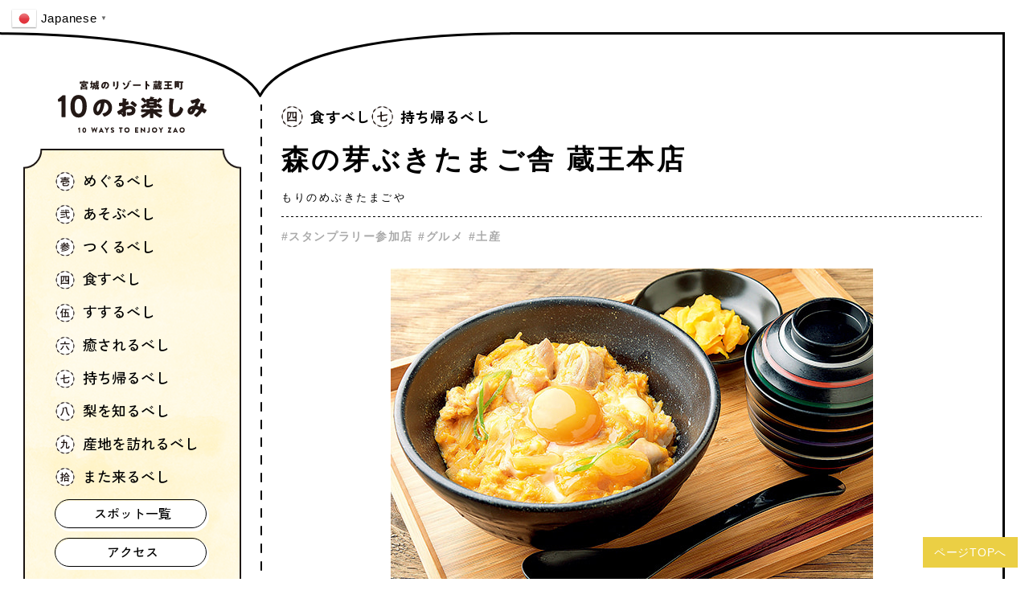

--- FILE ---
content_type: text/html
request_url: https://miyagi-zao-guide.jp/102-2/
body_size: 7945
content:

<!doctype html>
<html lang="ja">
<head prefix="og: http://ogp.me/ns#">
	<meta charset="UTF-8">
    <!-- Google Tag Manager -->
    <script>(function(w,d,s,l,i){w[l]=w[l]||[];w[l].push({'gtm.start':
    new Date().getTime(),event:'gtm.js'});var f=d.getElementsByTagName(s)[0],
    j=d.createElement(s),dl=l!='dataLayer'?'&l='+l:'';j.async=true;j.src=
    'https://www.googletagmanager.com/gtm.js?id='+i+dl;f.parentNode.insertBefore(j,f);
    })(window,document,'script','dataLayer','GTM-W2SHNPH');</script>
    <!-- End Google Tag Manager -->
    <meta name="google-site-verification" content="NZdvX2mx_gJqm8KM3GOd0-x95CFoPW4hBRlhQ3yvM9o" />
	<meta name="viewport" content="width=device-width, initial-scale=1">
	<link rel="profile" href="https://gmpg.org/xfn/11">
	<title>森の芽ぶきたまご舎 蔵王本店 &#8211; ざおう観光ガイドWEB</title>
<meta name='robots' content='max-image-preview:large' />
<link rel='dns-prefetch' href='//miyagi-zao-guide.jp' />
<link rel="alternate" type="application/rss+xml" title="ざおう観光ガイドWEB &raquo; フィード" href="https://miyagi-zao-guide.jp/feed/" />
<link rel="alternate" type="application/rss+xml" title="ざおう観光ガイドWEB &raquo; コメントフィード" href="https://miyagi-zao-guide.jp/comments/feed/" />
<link rel="alternate" type="application/rss+xml" title="ざおう観光ガイドWEB &raquo; 森の芽ぶきたまご舎 蔵王本店 のコメントのフィード" href="https://miyagi-zao-guide.jp/102-2/feed/" />
<link rel="alternate" title="oEmbed (JSON)" type="application/json+oembed" href="https://miyagi-zao-guide.jp/wp-json/oembed/1.0/embed?url=https%3A%2F%2Fmiyagi-zao-guide.jp%2F102-2%2F" />
<link rel="alternate" title="oEmbed (XML)" type="text/xml+oembed" href="https://miyagi-zao-guide.jp/wp-json/oembed/1.0/embed?url=https%3A%2F%2Fmiyagi-zao-guide.jp%2F102-2%2F&#038;format=xml" />
<style id='wp-img-auto-sizes-contain-inline-css'>
img:is([sizes=auto i],[sizes^="auto," i]){contain-intrinsic-size:3000px 1500px}
/*# sourceURL=wp-img-auto-sizes-contain-inline-css */
</style>
<style id='wp-block-library-inline-css'>
:root{--wp-block-synced-color:#7a00df;--wp-block-synced-color--rgb:122,0,223;--wp-bound-block-color:var(--wp-block-synced-color);--wp-editor-canvas-background:#ddd;--wp-admin-theme-color:#007cba;--wp-admin-theme-color--rgb:0,124,186;--wp-admin-theme-color-darker-10:#006ba1;--wp-admin-theme-color-darker-10--rgb:0,107,160.5;--wp-admin-theme-color-darker-20:#005a87;--wp-admin-theme-color-darker-20--rgb:0,90,135;--wp-admin-border-width-focus:2px}@media (min-resolution:192dpi){:root{--wp-admin-border-width-focus:1.5px}}.wp-element-button{cursor:pointer}:root .has-very-light-gray-background-color{background-color:#eee}:root .has-very-dark-gray-background-color{background-color:#313131}:root .has-very-light-gray-color{color:#eee}:root .has-very-dark-gray-color{color:#313131}:root .has-vivid-green-cyan-to-vivid-cyan-blue-gradient-background{background:linear-gradient(135deg,#00d084,#0693e3)}:root .has-purple-crush-gradient-background{background:linear-gradient(135deg,#34e2e4,#4721fb 50%,#ab1dfe)}:root .has-hazy-dawn-gradient-background{background:linear-gradient(135deg,#faaca8,#dad0ec)}:root .has-subdued-olive-gradient-background{background:linear-gradient(135deg,#fafae1,#67a671)}:root .has-atomic-cream-gradient-background{background:linear-gradient(135deg,#fdd79a,#004a59)}:root .has-nightshade-gradient-background{background:linear-gradient(135deg,#330968,#31cdcf)}:root .has-midnight-gradient-background{background:linear-gradient(135deg,#020381,#2874fc)}:root{--wp--preset--font-size--normal:16px;--wp--preset--font-size--huge:42px}.has-regular-font-size{font-size:1em}.has-larger-font-size{font-size:2.625em}.has-normal-font-size{font-size:var(--wp--preset--font-size--normal)}.has-huge-font-size{font-size:var(--wp--preset--font-size--huge)}.has-text-align-center{text-align:center}.has-text-align-left{text-align:left}.has-text-align-right{text-align:right}.has-fit-text{white-space:nowrap!important}#end-resizable-editor-section{display:none}.aligncenter{clear:both}.items-justified-left{justify-content:flex-start}.items-justified-center{justify-content:center}.items-justified-right{justify-content:flex-end}.items-justified-space-between{justify-content:space-between}.screen-reader-text{border:0;clip-path:inset(50%);height:1px;margin:-1px;overflow:hidden;padding:0;position:absolute;width:1px;word-wrap:normal!important}.screen-reader-text:focus{background-color:#ddd;clip-path:none;color:#444;display:block;font-size:1em;height:auto;left:5px;line-height:normal;padding:15px 23px 14px;text-decoration:none;top:5px;width:auto;z-index:100000}html :where(.has-border-color){border-style:solid}html :where([style*=border-top-color]){border-top-style:solid}html :where([style*=border-right-color]){border-right-style:solid}html :where([style*=border-bottom-color]){border-bottom-style:solid}html :where([style*=border-left-color]){border-left-style:solid}html :where([style*=border-width]){border-style:solid}html :where([style*=border-top-width]){border-top-style:solid}html :where([style*=border-right-width]){border-right-style:solid}html :where([style*=border-bottom-width]){border-bottom-style:solid}html :where([style*=border-left-width]){border-left-style:solid}html :where(img[class*=wp-image-]){height:auto;max-width:100%}:where(figure){margin:0 0 1em}html :where(.is-position-sticky){--wp-admin--admin-bar--position-offset:var(--wp-admin--admin-bar--height,0px)}@media screen and (max-width:600px){html :where(.is-position-sticky){--wp-admin--admin-bar--position-offset:0px}}

/*# sourceURL=wp-block-library-inline-css */
</style><style id='global-styles-inline-css'>
:root{--wp--preset--aspect-ratio--square: 1;--wp--preset--aspect-ratio--4-3: 4/3;--wp--preset--aspect-ratio--3-4: 3/4;--wp--preset--aspect-ratio--3-2: 3/2;--wp--preset--aspect-ratio--2-3: 2/3;--wp--preset--aspect-ratio--16-9: 16/9;--wp--preset--aspect-ratio--9-16: 9/16;--wp--preset--color--black: #000000;--wp--preset--color--cyan-bluish-gray: #abb8c3;--wp--preset--color--white: #ffffff;--wp--preset--color--pale-pink: #f78da7;--wp--preset--color--vivid-red: #cf2e2e;--wp--preset--color--luminous-vivid-orange: #ff6900;--wp--preset--color--luminous-vivid-amber: #fcb900;--wp--preset--color--light-green-cyan: #7bdcb5;--wp--preset--color--vivid-green-cyan: #00d084;--wp--preset--color--pale-cyan-blue: #8ed1fc;--wp--preset--color--vivid-cyan-blue: #0693e3;--wp--preset--color--vivid-purple: #9b51e0;--wp--preset--gradient--vivid-cyan-blue-to-vivid-purple: linear-gradient(135deg,rgb(6,147,227) 0%,rgb(155,81,224) 100%);--wp--preset--gradient--light-green-cyan-to-vivid-green-cyan: linear-gradient(135deg,rgb(122,220,180) 0%,rgb(0,208,130) 100%);--wp--preset--gradient--luminous-vivid-amber-to-luminous-vivid-orange: linear-gradient(135deg,rgb(252,185,0) 0%,rgb(255,105,0) 100%);--wp--preset--gradient--luminous-vivid-orange-to-vivid-red: linear-gradient(135deg,rgb(255,105,0) 0%,rgb(207,46,46) 100%);--wp--preset--gradient--very-light-gray-to-cyan-bluish-gray: linear-gradient(135deg,rgb(238,238,238) 0%,rgb(169,184,195) 100%);--wp--preset--gradient--cool-to-warm-spectrum: linear-gradient(135deg,rgb(74,234,220) 0%,rgb(151,120,209) 20%,rgb(207,42,186) 40%,rgb(238,44,130) 60%,rgb(251,105,98) 80%,rgb(254,248,76) 100%);--wp--preset--gradient--blush-light-purple: linear-gradient(135deg,rgb(255,206,236) 0%,rgb(152,150,240) 100%);--wp--preset--gradient--blush-bordeaux: linear-gradient(135deg,rgb(254,205,165) 0%,rgb(254,45,45) 50%,rgb(107,0,62) 100%);--wp--preset--gradient--luminous-dusk: linear-gradient(135deg,rgb(255,203,112) 0%,rgb(199,81,192) 50%,rgb(65,88,208) 100%);--wp--preset--gradient--pale-ocean: linear-gradient(135deg,rgb(255,245,203) 0%,rgb(182,227,212) 50%,rgb(51,167,181) 100%);--wp--preset--gradient--electric-grass: linear-gradient(135deg,rgb(202,248,128) 0%,rgb(113,206,126) 100%);--wp--preset--gradient--midnight: linear-gradient(135deg,rgb(2,3,129) 0%,rgb(40,116,252) 100%);--wp--preset--font-size--small: 13px;--wp--preset--font-size--medium: 20px;--wp--preset--font-size--large: 36px;--wp--preset--font-size--x-large: 42px;--wp--preset--spacing--20: 0.44rem;--wp--preset--spacing--30: 0.67rem;--wp--preset--spacing--40: 1rem;--wp--preset--spacing--50: 1.5rem;--wp--preset--spacing--60: 2.25rem;--wp--preset--spacing--70: 3.38rem;--wp--preset--spacing--80: 5.06rem;--wp--preset--shadow--natural: 6px 6px 9px rgba(0, 0, 0, 0.2);--wp--preset--shadow--deep: 12px 12px 50px rgba(0, 0, 0, 0.4);--wp--preset--shadow--sharp: 6px 6px 0px rgba(0, 0, 0, 0.2);--wp--preset--shadow--outlined: 6px 6px 0px -3px rgb(255, 255, 255), 6px 6px rgb(0, 0, 0);--wp--preset--shadow--crisp: 6px 6px 0px rgb(0, 0, 0);}:where(.is-layout-flex){gap: 0.5em;}:where(.is-layout-grid){gap: 0.5em;}body .is-layout-flex{display: flex;}.is-layout-flex{flex-wrap: wrap;align-items: center;}.is-layout-flex > :is(*, div){margin: 0;}body .is-layout-grid{display: grid;}.is-layout-grid > :is(*, div){margin: 0;}:where(.wp-block-columns.is-layout-flex){gap: 2em;}:where(.wp-block-columns.is-layout-grid){gap: 2em;}:where(.wp-block-post-template.is-layout-flex){gap: 1.25em;}:where(.wp-block-post-template.is-layout-grid){gap: 1.25em;}.has-black-color{color: var(--wp--preset--color--black) !important;}.has-cyan-bluish-gray-color{color: var(--wp--preset--color--cyan-bluish-gray) !important;}.has-white-color{color: var(--wp--preset--color--white) !important;}.has-pale-pink-color{color: var(--wp--preset--color--pale-pink) !important;}.has-vivid-red-color{color: var(--wp--preset--color--vivid-red) !important;}.has-luminous-vivid-orange-color{color: var(--wp--preset--color--luminous-vivid-orange) !important;}.has-luminous-vivid-amber-color{color: var(--wp--preset--color--luminous-vivid-amber) !important;}.has-light-green-cyan-color{color: var(--wp--preset--color--light-green-cyan) !important;}.has-vivid-green-cyan-color{color: var(--wp--preset--color--vivid-green-cyan) !important;}.has-pale-cyan-blue-color{color: var(--wp--preset--color--pale-cyan-blue) !important;}.has-vivid-cyan-blue-color{color: var(--wp--preset--color--vivid-cyan-blue) !important;}.has-vivid-purple-color{color: var(--wp--preset--color--vivid-purple) !important;}.has-black-background-color{background-color: var(--wp--preset--color--black) !important;}.has-cyan-bluish-gray-background-color{background-color: var(--wp--preset--color--cyan-bluish-gray) !important;}.has-white-background-color{background-color: var(--wp--preset--color--white) !important;}.has-pale-pink-background-color{background-color: var(--wp--preset--color--pale-pink) !important;}.has-vivid-red-background-color{background-color: var(--wp--preset--color--vivid-red) !important;}.has-luminous-vivid-orange-background-color{background-color: var(--wp--preset--color--luminous-vivid-orange) !important;}.has-luminous-vivid-amber-background-color{background-color: var(--wp--preset--color--luminous-vivid-amber) !important;}.has-light-green-cyan-background-color{background-color: var(--wp--preset--color--light-green-cyan) !important;}.has-vivid-green-cyan-background-color{background-color: var(--wp--preset--color--vivid-green-cyan) !important;}.has-pale-cyan-blue-background-color{background-color: var(--wp--preset--color--pale-cyan-blue) !important;}.has-vivid-cyan-blue-background-color{background-color: var(--wp--preset--color--vivid-cyan-blue) !important;}.has-vivid-purple-background-color{background-color: var(--wp--preset--color--vivid-purple) !important;}.has-black-border-color{border-color: var(--wp--preset--color--black) !important;}.has-cyan-bluish-gray-border-color{border-color: var(--wp--preset--color--cyan-bluish-gray) !important;}.has-white-border-color{border-color: var(--wp--preset--color--white) !important;}.has-pale-pink-border-color{border-color: var(--wp--preset--color--pale-pink) !important;}.has-vivid-red-border-color{border-color: var(--wp--preset--color--vivid-red) !important;}.has-luminous-vivid-orange-border-color{border-color: var(--wp--preset--color--luminous-vivid-orange) !important;}.has-luminous-vivid-amber-border-color{border-color: var(--wp--preset--color--luminous-vivid-amber) !important;}.has-light-green-cyan-border-color{border-color: var(--wp--preset--color--light-green-cyan) !important;}.has-vivid-green-cyan-border-color{border-color: var(--wp--preset--color--vivid-green-cyan) !important;}.has-pale-cyan-blue-border-color{border-color: var(--wp--preset--color--pale-cyan-blue) !important;}.has-vivid-cyan-blue-border-color{border-color: var(--wp--preset--color--vivid-cyan-blue) !important;}.has-vivid-purple-border-color{border-color: var(--wp--preset--color--vivid-purple) !important;}.has-vivid-cyan-blue-to-vivid-purple-gradient-background{background: var(--wp--preset--gradient--vivid-cyan-blue-to-vivid-purple) !important;}.has-light-green-cyan-to-vivid-green-cyan-gradient-background{background: var(--wp--preset--gradient--light-green-cyan-to-vivid-green-cyan) !important;}.has-luminous-vivid-amber-to-luminous-vivid-orange-gradient-background{background: var(--wp--preset--gradient--luminous-vivid-amber-to-luminous-vivid-orange) !important;}.has-luminous-vivid-orange-to-vivid-red-gradient-background{background: var(--wp--preset--gradient--luminous-vivid-orange-to-vivid-red) !important;}.has-very-light-gray-to-cyan-bluish-gray-gradient-background{background: var(--wp--preset--gradient--very-light-gray-to-cyan-bluish-gray) !important;}.has-cool-to-warm-spectrum-gradient-background{background: var(--wp--preset--gradient--cool-to-warm-spectrum) !important;}.has-blush-light-purple-gradient-background{background: var(--wp--preset--gradient--blush-light-purple) !important;}.has-blush-bordeaux-gradient-background{background: var(--wp--preset--gradient--blush-bordeaux) !important;}.has-luminous-dusk-gradient-background{background: var(--wp--preset--gradient--luminous-dusk) !important;}.has-pale-ocean-gradient-background{background: var(--wp--preset--gradient--pale-ocean) !important;}.has-electric-grass-gradient-background{background: var(--wp--preset--gradient--electric-grass) !important;}.has-midnight-gradient-background{background: var(--wp--preset--gradient--midnight) !important;}.has-small-font-size{font-size: var(--wp--preset--font-size--small) !important;}.has-medium-font-size{font-size: var(--wp--preset--font-size--medium) !important;}.has-large-font-size{font-size: var(--wp--preset--font-size--large) !important;}.has-x-large-font-size{font-size: var(--wp--preset--font-size--x-large) !important;}
/*# sourceURL=global-styles-inline-css */
</style>

<style id='classic-theme-styles-inline-css'>
/*! This file is auto-generated */
.wp-block-button__link{color:#fff;background-color:#32373c;border-radius:9999px;box-shadow:none;text-decoration:none;padding:calc(.667em + 2px) calc(1.333em + 2px);font-size:1.125em}.wp-block-file__button{background:#32373c;color:#fff;text-decoration:none}
/*# sourceURL=/wp-includes/css/classic-themes.min.css */
</style>
<link rel='stylesheet' id='zao-style-css' href='https://miyagi-zao-guide.jp/guide/wp-content/themes/zao/style.css?ver=1.0.0' media='all' />
<link rel="https://api.w.org/" href="https://miyagi-zao-guide.jp/wp-json/" /><link rel="alternate" title="JSON" type="application/json" href="https://miyagi-zao-guide.jp/wp-json/wp/v2/posts/446" /><link rel="EditURI" type="application/rsd+xml" title="RSD" href="https://miyagi-zao-guide.jp/guide/xmlrpc.php?rsd" />
<meta name="generator" content="WordPress 6.9" />
<link rel="canonical" href="https://miyagi-zao-guide.jp/102-2/" />
<link rel='shortlink' href='https://miyagi-zao-guide.jp/?p=446' />
<link rel="pingback" href="https://miyagi-zao-guide.jp/guide/xmlrpc.php">
<meta property="og:title" content="森の芽ぶきたまご舎 蔵王本店 | ざおう観光ガイドWEB">
<meta property="og:description" content="">
<meta property="og:type" content="article">
<meta property="og:url" content="https://miyagi-zao-guide.jp/102-2/">
<meta property="og:image" content="https://miyagi-zao-guide.jp/guide/wp-content/uploads/2023/03/たまご舎_親子丼_支給.jpg">
<meta property="og:site_name" content="ざおう観光ガイドWEB">
<meta name="twitter:card" content="summary_large_image">
<meta name="twitter:site" content="">
<meta property="og:locale" content="ja_JP">
<noscript><style>.lazyload[data-src]{display:none !important;}</style></noscript><style>.lazyload{background-image:none !important;}.lazyload:before{background-image:none !important;}</style><link rel="icon" href="https://miyagi-zao-guide.jp/guide/wp-content/uploads/2023/03/cropped-favicon-32x32.png" sizes="32x32" />
<link rel="icon" href="https://miyagi-zao-guide.jp/guide/wp-content/uploads/2023/03/cropped-favicon-192x192.png" sizes="192x192" />
<link rel="apple-touch-icon" href="https://miyagi-zao-guide.jp/guide/wp-content/uploads/2023/03/cropped-favicon-180x180.png" />
<meta name="msapplication-TileImage" content="https://miyagi-zao-guide.jp/guide/wp-content/uploads/2023/03/cropped-favicon-270x270.png" />
	<link rel="stylesheet" href="https://miyagi-zao-guide.jp/guide/wp-content/themes/zao/css/responsive.css">
</head>

<body class="wp-singular post-template-default single single-post postid-446 single-format-standard wp-theme-zao">
    <!-- Google Tag Manager (noscript) -->
    <noscript><iframe src="https://www.googletagmanager.com/ns.html?id=GTM-W2SHNPH"
    height="0" width="0" style="display:none;visibility:hidden"></iframe></noscript>
    <!-- End Google Tag Manager (noscript) -->
    <div class="gtranslate_wrapper" id="gt-wrapper-55419157"></div>    <div class="all_wrap" id="pagetop">
        <div class="book_wrap">
            <!-- nav -->
            <div class="nav_wrap" id="nav_wrap">
                <div class="black_bg" id="js_black_bg"></div>
                <div class="hamburger" id="js_hamburger">
                    <img src="[data-uri]" alt="Menu" data-src="https://miyagi-zao-guide.jp/guide/wp-content/themes/zao/images/c_menu.svg" decoding="async" class="lazyload"><noscript><img src="https://miyagi-zao-guide.jp/guide/wp-content/themes/zao/images/c_menu.svg" alt="Menu" data-eio="l"></noscript>
                </div>
                <nav class="nav">
                    <a class="nav_title" href="https://miyagi-zao-guide.jp"><img src="[data-uri]" alt="宮城のリゾート蔵王町10のお楽しみ" data-src="https://miyagi-zao-guide.jp/guide/wp-content/themes/zao/images/c_title.svg" decoding="async" class="lazyload"><noscript><img src="https://miyagi-zao-guide.jp/guide/wp-content/themes/zao/images/c_title.svg" alt="宮城のリゾート蔵王町10のお楽しみ" data-eio="l"></noscript></a>
                    <ul class="nav_list">
                        <li><a class="nav_list_way" href="/way01"><img src="[data-uri]" alt="1" data-src="https://miyagi-zao-guide.jp/guide/wp-content/themes/zao/images/c_no01.svg" decoding="async" class="lazyload"><noscript><img src="https://miyagi-zao-guide.jp/guide/wp-content/themes/zao/images/c_no01.svg" alt="1" data-eio="l"></noscript>めぐるべし</a></li>
                        <li><a class="nav_list_way" href="/way02"><img src="[data-uri]" alt="2" data-src="https://miyagi-zao-guide.jp/guide/wp-content/themes/zao/images/c_no02.svg" decoding="async" class="lazyload"><noscript><img src="https://miyagi-zao-guide.jp/guide/wp-content/themes/zao/images/c_no02.svg" alt="2" data-eio="l"></noscript>あそぶべし</a></li>
                        <li><a class="nav_list_way" href="/way03"><img src="[data-uri]" alt="3" data-src="https://miyagi-zao-guide.jp/guide/wp-content/themes/zao/images/c_no03.svg" decoding="async" class="lazyload"><noscript><img src="https://miyagi-zao-guide.jp/guide/wp-content/themes/zao/images/c_no03.svg" alt="3" data-eio="l"></noscript>つくるべし</a></li>
                        <li><a class="nav_list_way" href="/way04"><img src="[data-uri]" alt="4" data-src="https://miyagi-zao-guide.jp/guide/wp-content/themes/zao/images/c_no04.svg" decoding="async" class="lazyload"><noscript><img src="https://miyagi-zao-guide.jp/guide/wp-content/themes/zao/images/c_no04.svg" alt="4" data-eio="l"></noscript>食すべし</a></li>
                        <li><a class="nav_list_way" href="/way05"><img src="[data-uri]" alt="5" data-src="https://miyagi-zao-guide.jp/guide/wp-content/themes/zao/images/c_no05.svg" decoding="async" class="lazyload"><noscript><img src="https://miyagi-zao-guide.jp/guide/wp-content/themes/zao/images/c_no05.svg" alt="5" data-eio="l"></noscript>すするべし</a></li>
                        <li><a class="nav_list_way" href="/way06"><img src="[data-uri]" alt="6" data-src="https://miyagi-zao-guide.jp/guide/wp-content/themes/zao/images/c_no06.svg" decoding="async" class="lazyload"><noscript><img src="https://miyagi-zao-guide.jp/guide/wp-content/themes/zao/images/c_no06.svg" alt="6" data-eio="l"></noscript>癒されるべし</a></li>
                        <li><a class="nav_list_way" href="/way07"><img src="[data-uri]" alt="7" data-src="https://miyagi-zao-guide.jp/guide/wp-content/themes/zao/images/c_no07.svg" decoding="async" class="lazyload"><noscript><img src="https://miyagi-zao-guide.jp/guide/wp-content/themes/zao/images/c_no07.svg" alt="7" data-eio="l"></noscript>持ち帰るべし</a></li>
                        <li><a class="nav_list_way" href="/way08"><img src="[data-uri]" alt="8" data-src="https://miyagi-zao-guide.jp/guide/wp-content/themes/zao/images/c_no08.svg" decoding="async" class="lazyload"><noscript><img src="https://miyagi-zao-guide.jp/guide/wp-content/themes/zao/images/c_no08.svg" alt="8" data-eio="l"></noscript>梨を知るべし</a></li>
                        <li><a class="nav_list_way" href="/way09"><img src="[data-uri]" alt="9" data-src="https://miyagi-zao-guide.jp/guide/wp-content/themes/zao/images/c_no09.svg" decoding="async" class="lazyload"><noscript><img src="https://miyagi-zao-guide.jp/guide/wp-content/themes/zao/images/c_no09.svg" alt="9" data-eio="l"></noscript>産地を訪れるべし</a></li>
                        <li><a class="nav_list_way" href="/way10"><img src="[data-uri]" alt="10" data-src="https://miyagi-zao-guide.jp/guide/wp-content/themes/zao/images/c_no10.svg" decoding="async" class="lazyload"><noscript><img src="https://miyagi-zao-guide.jp/guide/wp-content/themes/zao/images/c_no10.svg" alt="10" data-eio="l"></noscript>また来るべし</a></li>
                        <li><a class="nav_list_btn" href="/spot">スポット一覧</a></li>
                        <li><a class="nav_list_btn" href="/access">アクセス</a></li>
                        <li><a class="nav_list_stamp" href="/stamp"><img src="[data-uri]" alt="名産品が当たる!スタンプラリー" data-src="https://miyagi-zao-guide.jp/guide/wp-content/themes/zao/images/c_stamp.png" decoding="async" class="lazyload" data-eio-rwidth="308" data-eio-rheight="308"><noscript><img src="https://miyagi-zao-guide.jp/guide/wp-content/themes/zao/images/c_stamp.png" alt="名産品が当たる!スタンプラリー" data-eio="l"></noscript></a></li>
                    </ul>
                    <ul class="nav_link">
                        <li><a class="nav_link_btn bg_yellow" href="https://www.town.zao.miyagi.jp/" target="_blank" rel="noopener noreferrer">蔵王町HP</a></li>
                        <li><a class="nav_link_btn bg_green" href="https://town.zao.miyagi.jp/kankou/guide/index.html" target="_blank" rel="noopener noreferrer">遠刈田温泉街まち歩きマップ<br>（日本語・多言語版）</a></li>
                    </ul>
                </nav>
            </div>
<!-- main -->
<main class="main_container single 102-2">

	<h2 class="single_category">
		<a href="https://miyagi-zao-guide.jp/category/way04/" class="way04">食すべし</a><a href="https://miyagi-zao-guide.jp/category/way04/way04-enhira/" class="way04-enhira">円田・平沢</a><a href="https://miyagi-zao-guide.jp/category/way07/" class="way07">持ち帰るべし</a>	</h2>
	<h1 class="single_title">森の芽ぶきたまご舎 蔵王本店</h1>
			<p class="single_title_kana">もりのめぶきたまごや</p>
		<h3 class="single_tag">
		<a href="https://miyagi-zao-guide.jp/tag/%e3%82%b9%e3%82%bf%e3%83%b3%e3%83%97%e3%83%a9%e3%83%aa%e3%83%bc%e5%8f%82%e5%8a%a0%e5%ba%97/" class="%e3%82%b9%e3%82%bf%e3%83%b3%e3%83%97%e3%83%a9%e3%83%aa%e3%83%bc%e5%8f%82%e5%8a%a0%e5%ba%97">スタンプラリー参加店</a><a href="https://miyagi-zao-guide.jp/tag/tag-gourmet/" class="tag-gourmet">グルメ</a><a href="https://miyagi-zao-guide.jp/tag/tag-souvenir/" class="tag-souvenir">土産</a>	</h3>
	<p class="single_thum">
				<img width="600" height="400" src="[data-uri]" class="attachment-post-thumbnail size-post-thumbnail wp-post-image lazyload" alt="" decoding="async" fetchpriority="high"   data-src="https://miyagi-zao-guide.jp/guide/wp-content/uploads/2023/03/たまご舎_親子丼_支給.jpg" data-srcset="https://miyagi-zao-guide.jp/guide/wp-content/uploads/2023/03/たまご舎_親子丼_支給.jpg 600w, https://miyagi-zao-guide.jp/guide/wp-content/uploads/2023/03/たまご舎_親子丼_支給-300x200.jpg 300w" data-sizes="auto" data-eio-rwidth="600" data-eio-rheight="400" /><noscript><img width="600" height="400" src="https://miyagi-zao-guide.jp/guide/wp-content/uploads/2023/03/たまご舎_親子丼_支給.jpg" class="attachment-post-thumbnail size-post-thumbnail wp-post-image" alt="" decoding="async" fetchpriority="high" srcset="https://miyagi-zao-guide.jp/guide/wp-content/uploads/2023/03/たまご舎_親子丼_支給.jpg 600w, https://miyagi-zao-guide.jp/guide/wp-content/uploads/2023/03/たまご舎_親子丼_支給-300x200.jpg 300w" sizes="(max-width: 600px) 100vw, 600px" data-eio="l" /></noscript>			</p>
		<h4 class="single_lead c_center"><span>創業以来大人気の親子丼</span></h4>
			<div class="single_exp">新鮮な卵を使ったスイーツも人気の“たまごカフェ”。料理はふわとろで濃厚な味わいの親子丼やオムライスが充実。
蔵王の新鮮な卵と牛乳を使ったなめらかプリンはお土産に人気！</div>
		<table class="single_table">
				<tr>
			<th>住所</th>
			<td>
				円田字弁天10-8									<a class="spot_map" href="https://goo.gl/maps/jo8b35rvyeaMTXBy7" target="_blank">Google Map</a>
							</td>
		</tr>
						<tr>
			<th>電話</th>
			<td>0224-22-7711</td>
		</tr>
						<tr>
			<th>営業時間</th>
			<td>販売コーナー9:00～18:00、レストラン10:00～18:00（L.O17:30）</td>
		</tr>
						<tr>
			<th>休日</th>
			<td>不定休</td>
		</tr>
						<tr>
			<th>料金</th>
			<td>産みたて卵の親子丼1,155円</td>
		</tr>
						<tr>
			<th>リンク</th>
			<td><a class="spot_link" href="https://www.instagram.com/tamagoya2001/?hl=ja" target="_blank">Instagram</a></td>
		</tr>
					</table>
			<div class="spot_special">
			<h5 class="spot_special_title">特典</h5>
			<div class="spot_special_text">スタンプラリー参加店</div>
		</div>
		<p class="single_back_btn c_center"><a href="https://miyagi-zao-guide.jp/way07/">前のページへ戻る</a></p>
				<div class="l_contact">
                    <h3 class="c_heading01">お問い合わせ</h3>
                    <div class="l_contact_item">
                        <h4>蔵王町農林観光課</h4>
                        <p><a class="c_font16 c_bold" href="https://www.town.zao.miyagi.jp/" target="_blank" rel="noopener noreferrer">https://www.town.zao.miyagi.jp/</a></p>
                        <p class="c_font16 c_bold">宮城県刈田郡蔵王町大字円田字西浦北10番地<br>TEL 0224-33-2215&emsp;<br class="sp_content">FAX 0224-33-2257</p>
                    </div>
                    <div class="l_contact_item">
                        <h4>一般社団法人蔵王町観光物産協会</h4>
                        <div class="c_flex">
                            <img src="[data-uri]" alt="一般社団法人蔵王町観光物産協会のロゴ" data-src="https://miyagi-zao-guide.jp/guide/wp-content/themes/zao/images/c_logo_kyokai.svg" decoding="async" class="lazyload"><noscript><img src="https://miyagi-zao-guide.jp/guide/wp-content/themes/zao/images/c_logo_kyokai.svg" alt="一般社団法人蔵王町観光物産協会のロゴ" data-eio="l"></noscript>
                            <div>
                                <p><a class="c_font16 c_bold" href="http://www.zao-machi.com/" target="_blank" rel="noopener noreferrer">http://www.zao-machi.com/</a></p>
                                <p class="c_font16 c_bold">宮城県刈田郡蔵王町遠刈田温泉仲町33番地<br>TEL 0224-34-2725&emsp;<br class="sp_content">FAX 0224-34-2772</p>
                            </div>
                        </div>
                    </div>
                </div>
            </main><!-- main end -->
        </div><!-- book_wrap end -->
    </div><!-- all_wrap end -->
    <a class="pagetop_btn" href="#pagetop">ページTOPへ</a>
    <footer class="footer">
        <p class="c_right c_bold c_font16">※本サイトに掲載の情報は、2023年3月現在のものです。<br>掲載の内容が変更されている場合がありますのでご了承ください。</p>
    </footer>
    <p class="copyright c_center c_bold c_font16">© 2023 ざおう観光ガイドWEB</p>
<script type="speculationrules">
{"prefetch":[{"source":"document","where":{"and":[{"href_matches":"/*"},{"not":{"href_matches":["/guide/wp-*.php","/guide/wp-admin/*","/guide/wp-content/uploads/*","/guide/wp-content/*","/guide/wp-content/plugins/*","/guide/wp-content/themes/zao/*","/*\\?(.+)"]}},{"not":{"selector_matches":"a[rel~=\"nofollow\"]"}},{"not":{"selector_matches":".no-prefetch, .no-prefetch a"}}]},"eagerness":"conservative"}]}
</script>
<script id="eio-lazy-load-js-before">
var eio_lazy_vars = {"exactdn_domain":"","skip_autoscale":0,"bg_min_dpr":1.100000000000000088817841970012523233890533447265625,"threshold":0,"use_dpr":1};
//# sourceURL=eio-lazy-load-js-before
</script>
<script src="https://miyagi-zao-guide.jp/guide/wp-content/plugins/ewww-image-optimizer/includes/lazysizes.min.js?ver=831" id="eio-lazy-load-js" async data-wp-strategy="async"></script>
<script src="https://miyagi-zao-guide.jp/guide/wp-content/themes/zao/js/navigation.js?ver=1.0.0" id="zao-navigation-js"></script>
<script src="https://miyagi-zao-guide.jp/guide/wp-includes/js/comment-reply.min.js?ver=6.9" id="comment-reply-js" async data-wp-strategy="async" fetchpriority="low"></script>
<script id="gt_widget_script_55419157-js-before">
window.gtranslateSettings = /* document.write */ window.gtranslateSettings || {};window.gtranslateSettings['55419157'] = {"default_language":"ja","languages":["zh-CN","zh-TW","en","ja","ko","th"],"url_structure":"none","detect_browser_language":1,"flag_style":"3d","flag_size":24,"wrapper_selector":"#gt-wrapper-55419157","alt_flags":[],"horizontal_position":"inline","flags_location":"\/guide\/wp-content\/plugins\/gtranslate\/flags\/"};
//# sourceURL=gt_widget_script_55419157-js-before
</script><script src="https://miyagi-zao-guide.jp/guide/wp-content/plugins/gtranslate/js/popup.js?ver=6.9" data-no-optimize="1" data-no-minify="1" data-gt-orig-url="/102-2/" data-gt-orig-domain="miyagi-zao-guide.jp" data-gt-widget-id="55419157" defer></script><script src="https://miyagi-zao-guide.jp/guide/wp-content/themes/zao/js/common.js"></script>
</body>
</html><!-- WP Fastest Cache file was created in 0.461 seconds, on 2026年1月16日 @ 10:49 AM --><!-- via php -->

--- FILE ---
content_type: text/css
request_url: https://miyagi-zao-guide.jp/guide/wp-content/themes/zao/style.css?ver=1.0.0
body_size: 7092
content:
/*!
Theme Name: zao
Theme URI: http://underscores.me/
Author: Underscores.me
Author URI: http://underscores.me/
Description: Description
Version: 1.0.0
Tested up to: 5.4
Requires PHP: 5.6
License: GNU General Public License v2 or later
License URI: LICENSE
Text Domain: zao
Tags: custom-background, custom-logo, custom-menu, featured-images, threaded-comments, translation-ready

This theme, like WordPress, is licensed under the GPL.
Use it to make something cool, have fun, and share what you've learned.

zao is based on Underscores https://underscores.me/, (C) 2012-2020 Automattic, Inc.
Underscores is distributed under the terms of the GNU GPL v2 or later.

Normalizing styles have been helped along thanks to the fine work of
Nicolas Gallagher and Jonathan Neal https://necolas.github.io/normalize.css/
*/

/*--------------------------------------------------------------
# Base
--------------------------------------------------------------*/
@import url('https://fonts.googleapis.com/css2?family=Zen+Maru+Gothic:wght@500;700&display=swap');
@import url('https://fonts.googleapis.com/css2?family=Zen+Kaku+Gothic+New:wght@500;700&display=swap');
* {
margin: 0;
padding: 0;
box-sizing: border-box;
font-family: "游ゴシック Medium", "游ゴシック体", "Yu Gothic Medium", YuGothic, "ヒラギノ角ゴ ProN", "Hiragino Kaku Gothic ProN", "MS PGothic", sans-serif;
/* font-display: swap; */
font-feature-settings: "palt";
max-width: 100%;
word-break: break-all;
}

html {
scroll-behavior: smooth;
}

body {
overflow-wrap: break-word;
word-wrap: break-word;
}

body,button,input,select,optgroup,textarea {
color: #000;
font-size: 14px;
font-weight: 500;
line-height: 1.75;
letter-spacing: 0.05em;
margin: 0;
}

h1,h2,h3,h4,h5,h6 {
clear: both;
font-size: 14px;
font-weight: 500;
}

main {
display: block;
}

b,strong {
font-weight: bold;
}

small {
font-size: 80%;
}

img {
border-style: none;
max-width: 100%;
height: auto;
vertical-align: bottom;
user-drag: none;
-webkit-user-drag: none;
-moz-user-select: none;
}

a {
background-color: transparent;
text-decoration: none;
color: inherit;
cursor: pointer;
transition: all 0.3s ease;
}

ul,ol {
margin: 0;
padding: 0;
list-style: none;
}

img {
width: 100%;
max-width: 100%;
height: auto;
-webkit-backface-visibility: hidden;
vertical-align: middle;
}

button,input,optgroup,select,textarea {
font-family: inherit;
font-size: 100%;
line-height: 1.15;
margin: 0;
}

button,input {
overflow: visible;
}

button,select {
text-transform: none;
}

button,
input[type="button"],
input[type="reset"],
input[type="submit"] {
border: 1px solid;
border-color: #ccc #ccc #bbb;
border-radius: 3px;
background: #e6e6e6;
color: rgba(0, 0, 0, 0.8);
line-height: 1;
padding: 0.6em 1em 0.4em;
}

button:hover,
input[type="button"]:hover,
input[type="reset"]:hover,
input[type="submit"]:hover {
border-color: #ccc #bbb #aaa;
}

button:active,
button:focus,
input[type="button"]:active,
input[type="button"]:focus,
input[type="reset"]:active,
input[type="reset"]:focus,
input[type="submit"]:active,
input[type="submit"]:focus {
border-color: #aaa #bbb #bbb;
}

input[type="text"],
input[type="email"],
input[type="url"],
input[type="password"],
input[type="search"],
input[type="number"],
input[type="tel"],
input[type="range"],
input[type="date"],
input[type="month"],
input[type="week"],
input[type="time"],
input[type="datetime"],
input[type="datetime-local"],
input[type="color"],
textarea {
color: #666;
border: 1px solid #ccc;
border-radius: 3px;
padding: 3px;
}

/*--------------------------------------------------------------
# layout
--------------------------------------------------------------*/

/* ------------------------- common ------------------------- */

.sp_content {
display: none;
}

.c_flex {
display: flex;
}

.mb_1 {
margin-bottom: 1rem;
}

.mb_2 {
margin-bottom: 2rem;
}

.mb_3 {
margin-bottom: 3rem;
}

.mb_4 {
margin-bottom: 4rem;
}

/* ------------------------- common_text  ------------------------- */

.c_center {
text-align: center;
}

.c_left {
text-align: left;
}

.c_right {
text-align: right;
}

.c_justify {
text-align: justify;
}

.c_indent1em {
padding-left: 1em;
text-indent: -1em;
}

.c_bold {
font-weight: bold;
}

.c_font16 {
font-size: 16px;
}

.c_font18 {
font-size: 18px;
}

.c_btn {
display: inline-block;
width: 100%;
max-width: 100%;
margin-bottom: 4px;
padding: 0.75em 1em;
text-align: center;
font-size: 18px;
font-weight: bold;
letter-spacing: 0;
line-height: 1.5;
border: 1px solid #000;
border-radius: 4em;
box-shadow: 3px 4px 0 #EBCF44;
transition: 0.3s;
}

.c_btn:hover,
.c_btn:active,
.c_btn:focus {
margin-left: 2px;
box-shadow: none;
}

.c_btn02 {
box-shadow: 3px 4px 0 #85BE65;
}

.c_btn img {
    display: inline-block;
    width: 18px;
    margin-left: 0.5em;
    padding-bottom: 0.2em;
}

.c_marker {
display: inline;
background: linear-gradient(transparent 60%, #EBCF44 60%);
}

.c_hr {
display: block;
border: 0;
height: 10px;
background-image: repeating-linear-gradient(90deg, #E7D580 0px, #E7D580 3px, transparent 3px, transparent 6px);
}

.c_heading01 {
width: 100%;
padding: 0 1em;
color: #FFF;
font-size: 1.75em;
font-weight: bold;
background-color: #DBBA15;
border-radius: 2px;
letter-spacing: 0.1em;
}

.c_heading02 {
position: relative;
padding-left: 1.5em;
font-size: 1.5em;
font-weight: bold;
letter-spacing: 0.1em;
}

.c_heading02::before {
content: '■';
position: absolute;
top: 0;
left: 0;
display: inline-block;
color: #EBCF44;
font-size: 1.1em;
}

.c_heading03 {
font-size: 1.3em;
font-weight: bold;
letter-spacing: 0.1em;
color: #006B09;
}

.c_heading04 {
display: inline-block;
padding: 0 0.5em;
font-size: 1.3em;
font-weight: bold;
letter-spacing: 0.1em;
color: #FFF;
background-color: #006B09;
border-radius: 0.15em;
}

.c_catchcopy01,
.c_catchcopy02 {
width: 100%;
margin-left: 1em;
z-index: 10;
}

.c_catchcopy01 span,
.c_catchcopy02 span {
display: inline;
padding: 0 0.3em;
color: #FFF;
font-family: 'Zen Kaku Gothic New', sans-serif;
font-size: 1.57em;
font-weight: 700;
line-height: 1.6;
-webkit-box-decoration-break: clone;
box-decoration-break: clone;
}

.c_catchcopy01 span {
background: linear-gradient(transparent 0%, #006B09 0%);
}

.c_catchcopy02 span {
background: linear-gradient(transparent 0%, #DBBA15 0%);
}

/* ------------------------- motion ------------------------- */

.fade-in {
opacity: 0;
transition: all 0.3s;
}

.fade-in-up {
transform: translate(0, 50px);
}

.scroll-in {
opacity: 1;
transform: translate(0, 0);
}

/* ------------------------- wrap ------------------------- */

.all_wrap {
min-width: 1250px;
}

.book_wrap {
position: relative;
display: flex;
width: 1250px;
margin-top: 40px;
padding-top: 60px;
background: transparent url(images/c_book_bg.svg) no-repeat top -1px left / 636px;
border-right: 3px solid #000;
}

.book_wrap::before {
content: '';
position: absolute;
top: 0;
left: 0;
width: 100%;
height: 3px;
background-color: #000;
z-index: -1;
}

.main_container {
margin-top: 30px;
padding: 0 26px;
background: transparent url(images/c_book_line.png) repeat-y top 128px left;
}

/* ------------------------- header  ------------------------- */

.nav_wrap {
/* position: -webkit-sticky;
position:sticky;
top: 2em; */
width: 324px;
height: 100%;
flex-shrink: 0;
padding: 0 24px 0 29px;
}

.hamburger {
display: none;
}

.nav {
z-index: 200;
overflow-x: auto;
/* height: 100vh;
-ms-overflow-style: none;
scrollbar-width: none; */
}

.nav::-webkit-scrollbar{
/* display: none; */
}

.nav_title {
display: inline-block;
width: 100%;
text-align: center;
margin-bottom: 20px;
}

.nav_title img {
width: 185px;
}

.nav_list {
padding: 30px 40px 20px;
background: transparent url(images/c_nav_bg.png) no-repeat top center / 100%;
}

.nav_list_way {
display: inline-block;
width: 100%;
margin-bottom: 1em;
padding-left: 2em;
font-family: 'Zen Kaku Gothic New', sans-serif;
font-weight: 500;
font-size: 18px;
text-indent: -2em;
line-height: 1;
letter-spacing: 0em;
}

.nav_list_way:hover,
.nav_list_way:active,
.nav_list_way:focus {
color: #006B09;
}

.nav_list_way img {
display: inline-block;
width: 24px;
margin-top: -3px;
margin-right: 10px;
vertical-align: middle;
}

.nav_list_btn {
position: relative;
display: block;
margin-bottom: 10px;
padding: 5px 1em 13px;
text-align: center;
color: #000;
font-family: 'Zen Kaku Gothic New', sans-serif;
font-size: 16px;
font-weight: 500;
letter-spacing: 0;
line-height: 1;
background-color: #FFF;
border: 2px solid #FFF;
border-radius: 3rem;
transition: 0.3s;
}

.nav_list_btn::before {
content: '';
position: absolute;
top: -4px;
left: -3px;
width: 100%;
height: 100%;
border: 1px solid #000;
border-radius: 3rem;
transition: 0.3s;
}

.nav_list_btn:hover,
.nav_list_btn:active,
.nav_list_btn:focus {
padding: 7px 1em 11px;
}

.nav_list_btn:hover::before,
.nav_list_btn:active::before,
.nav_list_btn:focus::before {
top: -2px;
left: 0;
}

.nav_list_stamp {
display: block;
width: 120px;
margin: 15px auto 0;
transition: 0.3s;
}

.nav_list_stamp:hover,
.nav_list_stamp:active,
.nav_list_stamp:focus {
transform: scale(1.1) rotate(-10deg);
}

.nav_link_btn {
display: block;
margin: 0.75em auto;
padding: 0.8em 0.5em;
text-align: center;
color: #FFF;
line-height: 1.2;
font-weight: 700;
font-size: 1.1em;
border-radius: 5px;
font-family: 'Zen Kaku Gothic New', sans-serif;
}

.nav_link_btn.bg_yellow {
background-color: #DBBA15;
border: 2px solid #DBBA15;
}

.nav_link_btn.bg_yellow:hover {
color: #DBBA15;
background-color: #FFF;
}

.nav_link_btn.bg_green {
background-color: #85BE65;
border: 2px solid #85BE65;
}

.nav_link_btn.bg_green:hover {
color: #85BE65;
background-color: #FFF;
}

.gtranslate_wrapper {
position: fixed!important;
top: 0.5em;
left: 1em;
width: 50%;
height: 3rem;
z-index: 100;
}

.gt_white_content.notranslate {
width: 80%;
max-width: 250px;
height: auto;
transform: translate(-50%,-50%);
margin: 0;
}

.gt_white_content .gt_languages {
display: block!important;
}

.gsatelite.gt-current-lang img {
box-shadow: 0 0 5px #0000002d!important;
}

a.glink img {
height: 1.5em;
width: auto;
}

/* ------------------------- footer  ------------------------- */

.footer {
position: relative;
width: 1250px;
min-width: 1250px;
margin-bottom: 40px;
padding-top: 88px;
background: transparent url(images/c_book_bg.svg) no-repeat top -1px left / 636px;
}

.footer::before {
content: '';
position: absolute;
top: 0;
left: 0;
width: 100%;
height: 3px;
background-color: #000;
z-index: -1;
}

.copyright {
color: #FFF;
width: 100%;
min-width: 1250px;
padding: 10px;
background-color: #000;
}

.pagetop_btn {
position: fixed;
right: 1em;
bottom : 1em;
display: inline-block;
padding: 0.5em 1em;
color: #FFF;
background-color: #EBCF44;
z-index: 100;
}


/*--------------------------------------------------------------
# レイアウト
--------------------------------------------------------------*/

/* ------------------------- layout contact  ------------------------- */

.l_contact {
padding: 150px 0 100px;
display: flex;
flex-wrap: wrap;
justify-content: space-between;
}

.l_contact_item {
margin-top: 30px;
}

.l_contact h4 {
font-size: 28px;
font-weight: bold;
}

.l_contact p {
margin-top: 10px;
line-height: 1.5;
}

.l_contact_item img {
display: inline-block;
width: 85px;
margin-right: 30px;
}

/* ------------------------- layout l_spotlist common  ------------------------- */

.l_spotlist_item {
display: flex;
flex-direction: column;
justify-content: space-between;
border: 2px solid #000;
border-radius: 1rem;
padding: 0.7em;
}

.l_spotlist_item .c_flex {
flex-direction: column;
justify-content: space-between;
}

.l_spotlist_thum img {
border-radius: 0.57rem;
object-fit: cover;
/* object-fit: contain; */
aspect-ratio: 3 / 2;
}

.l_spotlist_category {
display: flex;
flex-wrap: wrap;
gap: 0.3em 0.5em;
padding: 0.5em 0;
}

.l_spotlist_category span {
display: inline-block;
padding: 0.1em 1.4em;
color: #FFF;
font-size: 12px;
font-weight: bold;
letter-spacing: 0;
line-height: 1.2;
border-radius: 2em;
}

.l_spotlist_category span.way01,
.l_spotlist_category span.way03,
.l_spotlist_category span.way05,
.l_spotlist_category span.way07,
.l_spotlist_category span.way09 {
background-color: #DBBA16;
}

.l_spotlist_category span.way02,
.l_spotlist_category span.way04,
.l_spotlist_category span.way06,
.l_spotlist_category span.way08,
.l_spotlist_category span.way10 {
background-color: #85BE65;
}

span.way04-togatta,
span.way04-miya,
span.way04-enhira,
span.way10-spring,
span.way10-summer,
span.way10-autumn,
span.way10-winter {
display: none;
}

.l_spotlist_title {
font-weight: bold;
line-height: 1.5;
min-height: 3em;
}

.l_spotlist_tag {
display: flex;
flex-wrap: wrap;
gap: 0.3em 0.5em;
margin-top: 0.5em;
padding: 0.5em 0 0;
background-image: linear-gradient(to right, #000, #000 3px, transparent 3px);
background-size: 6px 1px;
background-position: left top;
background-repeat: repeat-x;
line-height: 1;
}

.l_spotlist_tag span {
display: inline-block;
color: #AAA;
font-size: 12px;
font-weight: bold;
line-height: 1.2;
}

.l_spotlist_tag span::before {
content: '#';
}

.l_spotlist_tag span.tag-special {
color: #e89777;
}

/* ------------------------- layout l_spotlist_small  ------------------------- */

.l_spotlist_small {
display: flex;
align-items: stretch;
flex-wrap: wrap;
justify-content: flex-start;
gap: 1.5em;
}

.l_spotlist_small .l_spotlist_item {
width: 100%;
max-width: 31.5%;
}

/* ------------------------- layout l_spotlist_small  ------------------------- */

.l_spotlist_big {
display: flex;
align-items: stretch;
flex-wrap: wrap;
justify-content: space-between;
gap: 2.85em;
margin-bottom: 2em;
}

.l_spotlist_big .l_spotlist_item {
width: 100%;
max-width: 47%;
}

/* ------------------------- layout l_spotlist_small  ------------------------- */

.pagination {
margin: 2em auto 0;
}

.pagination .page-numbers {
display: flex;
justify-content: left;
align-items: center;
column-gap: 10px;
}

.pagination .page-numbers li {
display: flex;
justify-content: center;
align-items: center;
}

.pagination .page-numbers a,
.pagination .page-numbers span {
display: inline-block;
width: 23px;
line-height: 23px;
font-size: 16px;
text-align: center;
border: 1px solid #000;
border-radius: 2px;
}

.pagination .page-numbers span {
background-color: #000;
color: #FFF;
}

/*--------------------------------------------------------------
# トップ
--------------------------------------------------------------*/

.top_title {
width: 652px;
margin: 0 auto 40px;
}

.top_way {
background-color: #F3F2F0;
padding-bottom: 60px;
}

.top_way_title {
margin: 0 auto 40px;
padding: 40px 0;
text-align: center;
background: transparent url(images/top/top_way_bg.png) no-repeat top center;
}

.top_way_title img {
width: 440px;
}

.top_way p {
font-size: 16px;
font-weight: bold;
text-align: center;
}

.top_way_exp {
margin-bottom: 40px;
}

.top_way_item {
position: relative;
margin-bottom: 100px;
}

.top_way_item:nth-of-type(2n) {
text-align: right;
}

.top_way_item .top_way_image {
display: inline-block;
width: 537px;
}

.top_way_item:nth-of-type(2n+1) .top_way_image {
border-radius: 0 30px 30px 0;
}

.top_way_item:nth-of-type(2n) .top_way_image {
border-radius: 30px 0 0 30px;
}

.top_way_item .top_way_btn {
position: absolute;
bottom: -40px;
width: 392px;
padding: 28px 19px;
text-align: center;
background-color: #FFF;
border: 2px solid #000;
border-radius: 16px;
z-index: 10;
}

.top_way_item:nth-of-type(2n+1) .top_way_btn {
right: 50px;
box-shadow: 10px 10px 0px #EBCF44;
}

.top_way_item:nth-of-type(2n) .top_way_btn {
left: 50px;
box-shadow: 10px 10px 0px #85BE65;
}

.top_way_item:nth-of-type(2n+1) .top_way_btn:hover,
.top_way_item:nth-of-type(2n+1) .top_way_btn:active,
.top_way_item:nth-of-type(2n+1) .top_way_btn:focus {
right: 40px;
bottom: -50px;
box-shadow: none;
}

.top_way_item:nth-of-type(2n) .top_way_btn:hover,
.top_way_item:nth-of-type(2n) .top_way_btn:active,
.top_way_item:nth-of-type(2n) .top_way_btn:focus {
left: 60px;
bottom: -50px;
box-shadow: none;
}

.top_way_item .top_way_btn img {
width: 70px;
}

.top_way_item .top_way_btn h3 {
padding: 0.5em 0;
font-family: 'Zen Kaku Gothic New', sans-serif;
font-size: 2.5rem;
font-weight: 700;
letter-spacing: 0;
line-height: 1.2;
}

.top_way_item .top_way_btn .click {
display: inline-block;
margin-top: 24px;
margin-left: 30px;
font-size: 15px;
font-weight: 700;
}

.top_way_item .top_way_btn .click::after {
content: '';
display: inline-block;
width: 30px;
height: 16px;
margin-left: 10px;
background: transparent url(images/c_arrow_right.svg) no-repeat center / 100%;
}

.top_stamp {
position: relative;
display: flex;
width: 80%;
column-gap: 55px;
margin: 90px auto 0;
}

.top_stamp::before {
content: '';
position: absolute;
top: 0;
right: 0;
display: inline-block;
width: 120px;
height: 120px;
background: url(images/c_stamp.png) no-repeat center / 100%;
transform: rotate(15deg) translateY(-60%);
z-index: -1;
}

.top_stamp_guidebook {
width: 275px;
}

.top_stamp_item h3 {
margin-bottom: 1.3em;
font-size: 21px;
font-weight: bold;
}

.top_stamp_item .c_btn {
margin-bottom: 20px;
}

/*--------------------------------------------------------------
# 固定ページ
--------------------------------------------------------------*/

.temp_page {
padding: 0 46px;
}

.temp_page h1 {
margin-bottom: 2rem;
font-family: 'Zen Kaku Gothic New', sans-serif;
font-size: 3em;
font-weight: 700;
text-align: center;
letter-spacing: 0.1em;
}


/*--------------------------------------------------------------
# スポット一覧 ページ
--------------------------------------------------------------*/

.spot_category_list {
display: flex;
flex-wrap: wrap;
gap: 0.2em 2em;
margin: 0.5em 2em 1.5em;
}

.spot_category_list li {
line-height: 1.5;
}

.spot_category_list a {
font-family: 'Zen Kaku Gothic New', sans-serif;
font-weight: 700;
}

.spot_category_list img {
display: inline-block;
width: 1.4em;
margin-right: 0.5em;
}

.archive h1 {
line-height: 1.3;
}

.archive h1 small {
font-size: 50%;
}

/*--------------------------------------------------------------
# スポット 個別記事ページ （single）
--------------------------------------------------------------*/

.single_category {
display: flex;
flex-wrap: wrap;
gap: 0.75em 2em;
}

.single_category a {
font-family: 'Zen Kaku Gothic New', sans-serif;
font-weight: 700;
font-size: 1.3em;
}

.single_category a::before {
content: '';
display: inline-block;
width: 1.5em;
height: 1.55em;
margin-right: 0.5em;
vertical-align: text-bottom;
}

.single_category a.way01::before {
background: url(images/c_no01.svg) no-repeat top 2px center / 100%;
}

.single_category a.way02::before {
background: url(images/c_no02.svg) no-repeat top 2px center / 100%;
}

.single_category a.way03::before {
background: url(images/c_no03.svg) no-repeat top 2px center / 100%;
}

.single_category a.way04::before {
background: url(images/c_no04.svg) no-repeat top 2px center / 100%;
}

.single_category a.way05::before {
background: url(images/c_no05.svg) no-repeat top 2px center / 100%;
}

.single_category a.way06::before {
background: url(images/c_no06.svg) no-repeat top 2px center / 100%;
}

.single_category a.way07::before {
background: url(images/c_no07.svg) no-repeat top 2px center / 100%;
}

.single_category a.way08::before {
background: url(images/c_no08.svg) no-repeat top 2px center / 100%;
}

.single_category a.way09::before {
background: url(images/c_no09.svg) no-repeat top 2px center / 100%;
}

.single_category a.way10::before {
background: url(images/c_no10.svg) no-repeat top 2px center / 100%;
}

.single_category a.way10-spring,
.single_category a.way10-summer,
.single_category a.way10-autumn,
.single_category a.way10-winter,
.single_category a.way04-togatta,
.single_category a.way04-miya,
.single_category a.way04-enhira {
display: none;
}

.single_title {
padding: 0.4em 0;
font-size: 2.4em;
font-weight: bold;
letter-spacing: 0.1em;
line-height: 1.4;
}

.single_title_kana {
letter-spacing: 0.2em;
font-size: 0.9em;
margin-bottom: 1em;
padding-bottom: 1em;
background-image: linear-gradient(to right, #000, #000 3px, transparent 3px);
background-size: 6px 1px;
background-position: left bottom;
background-repeat: repeat-x;
}

.single_tag a {
display: inline-block;
margin-right: 0.5em;
color: #AAA;
font-weight: bold;
letter-spacing: 0.1em;
}

.single_tag a::before {
content: '#';
}

.single_thum {
display: block;
max-width: 600px;
margin: 2em auto;
}

.single_lead {
max-width: 600px;
margin: 0 auto 2rem;
}

.single_lead span {
display: inline;
font-size: 1.5em;
font-weight: bold;
letter-spacing: 0.1em;
background: linear-gradient(transparent 60%, #EBCF44 60%);
}

.single_exp {
background-color: #FCF4D3;
margin-bottom: 3rem;
padding: 2em 3em;
border-radius: 5px;
}

.single_table {
width: 85%;
max-width: 600px;
margin: 0 auto;
border-collapse: collapse;
}

.single_table th,
.single_table td {
border-bottom: 1px solid #AAA;
border-bottom: 1px solid #AAA;
text-align: left;
padding: 0.5em 1em;
vertical-align: top;
}

.single_table th {
font-weight: normal;
width: 20%;
min-width: 6em;
}

.spot_special {
display: flex;
justify-content: left;
align-items: stretch;
max-width: 600px;
margin: 2em auto 0;
}

.spot_special_title {
display: flex;
align-items: center;
justify-content: center;
min-width: 5em;
padding: 0.5em 1em;
color: #FFF;
font-weight: bold;
background-color: #EB5A13;
letter-spacing: 0.1em;
}

.spot_special_text {
width: 100%;
padding: 0.5em 1em;
font-weight: bold;
background-color: #DEC355;
}

.spot_map {
display: inline-block;
margin-left: 1em;
padding: 0.1em 0.7em;
color: #FFF;
font-size: 10px;
background-color: #000;
border-radius: 2em;
}

.single_back_btn a {
position: relative;
display: inline-block;
margin-top: 4em;
padding: 0.3em 1em;
font-size: 0.9em;
border-bottom: 1px solid #000;
}

.single_back_btn a::before {
content: '';
position: absolute;
bottom: -1.5px;
left: 1px;
display: inline-block;
width: 1px;
height: 10px;
background-color: #000;
transform: rotate(20deg);
}

.spot_link {
color: #EB5A13;
}


/*--------------------------------------------------------------
# アクセス ページ
--------------------------------------------------------------*/

.access_googlemap iframe {
width: 80%;
aspect-ratio: 16/9;
}

.access_googlemap_btn .c_btn {
max-width: 400px;
}

.access .c_heading02:last-of-type {
margin-top: 2em;
}

.access .c_heading03 img {
display: inline-block;
width: 2em;
margin-right: 0.5em;
}

.access_frow {
padding-bottom: 1em;
margin-bottom: 1em;
border-bottom: 1px dashed #AAA;
}

.access_frow_item {
display: flex;
flex-wrap: wrap;
justify-content: left;
align-items: center;
margin-top: 0.5em;
}

.access_frow_item p {
margin-top: 0.5em;
}

.access_frow_item .route {
position: relative;
padding: 0 0.5em;
color: #006B09;
border: 1px solid #006B09;
border-radius: 3em;
margin-right: 3em;
}

.access_frow_item .route:nth-last-child(2) {
margin-right: 0.5em;
}

.access_frow_item .route:not(:nth-last-child(2))::after {
content: '';
position: absolute;
top: 50%;
left: calc(100% + 0.5em);
transform: translateY(-50%);
display: inline-block;
width: 2em;
height: 1em;
background: url(images/inner/access_icon_arrow.svg) no-repeat center / 100%;
}


/*--------------------------------------------------------------
# スタンプラリー ページ
--------------------------------------------------------------*/

.stamp h1 {
display: none;
}

.stamp_subtitle {
position: relative;
font-size: 1.75em;
font-family: 'Zen Kaku Gothic New', sans-serif;
font-weight: 700;
letter-spacing: 0.1em;
line-height: 1.5;
}

.stamp_subtitle::before,
.stamp_subtitle::after {
content: '';
position: relative;
display: inline-block;
width: 2px;
height: 1.2em;
margin: -0.2em 1em 0;
background-color: #000;
vertical-align: middle;
border-radius: 1em;
}

.stamp_subtitle::before {
transform: rotate(-35deg);
}

.stamp_subtitle::after {
transform: rotate(35deg);
}

.stamp_title {
font-size: 2.4em;
font-family: 'Zen Kaku Gothic New', sans-serif;
font-weight: 700;
line-height: 1.3;
letter-spacing: 0.1em;
text-shadow: 2.5px 2.5px #DBBA15;
}

.stamp_title .strong {
font-family: 'Zen Kaku Gothic New', sans-serif;
font-weight: 700;
font-size: 1.5em;
color: #006B09;
}

.stamp_dl_btn .c_btn {
max-width: 400px;
}

.stamp_deadline {
font-size: 1.7em;
}


/*--------------------------------------------------------------
# 10のお楽しみ テンプレート
--------------------------------------------------------------*/

.temp_way h1 {
text-align: center;
font-family: 'Zen Kaku Gothic New', sans-serif;
font-weight: 700;
font-size: 3em;
letter-spacing: 0.1em;
line-height: 1.2;
}

.temp_way h1::before {
content: '';
display: block;
margin: 0 auto;
padding-right: 12px;
width: 81px;
height: 80px;
}

.temp_way.way01 h1::before {
background: url(images/inner/inner_no01.png) no-repeat center / 90%;
}

.temp_way.way02 h1::before {
background: url(images/inner/inner_no02.png) no-repeat center / 90%;
}

.temp_way.way03 h1::before {
background: url(images/inner/inner_no03.png) no-repeat center / 90%;
}

.temp_way.way04 h1::before {
background: url(images/inner/inner_no04.png) no-repeat center / 90%;
}

.temp_way.way05 h1::before {
background: url(images/inner/inner_no05.png) no-repeat center / 90%;
}

.temp_way.way06 h1::before {
background: url(images/inner/inner_no06.png) no-repeat center / 90%;
}

.temp_way.way07 h1::before {
background: url(images/inner/inner_no07.png) no-repeat center / 90%;
}

.temp_way.way08 h1::before {
background: url(images/inner/inner_no08.png) no-repeat center / 90%;
}

.temp_way.way09 h1::before {
background: url(images/inner/inner_no09.png) no-repeat center / 90%;
}

.temp_way.way10 h1::before {
background: url(images/inner/inner_no10.png) no-repeat center / 90%;
}

.temp_way_lead {
margin: 2em 0 4em;
text-align: center;
font-weight: bold;
font-size: 16px;
}

.temp_way_container {
margin-bottom: 5.71em;
}

.temp_way_exp {
margin: 3em 0 4em;
}

.temp_way .l_spotlist {
margin-left: 2em;
margin-right: 2em;
}

/*--------------------------------------------------------------
# 1 めぐるべし  ページ
--------------------------------------------------------------*/

.way01_head_image {
gap: 2px;
}

.way01_head_image img {
width: 33%;
}

.way01_content {
gap: 4.3em;
justify-content: space-between;
}

.way01_content > div {
flex: 1;
}

.way01_route {
text-align: center;
}

.way01_route .c_heading03 {
text-align: center;
font-size: 1.7em;
letter-spacing: 0;
font-family: 'Zen Kaku Gothic New', sans-serif;
}

.way01_route_list {
padding: 1.5em;
border-top: 4px double #006B09;
border-bottom: 4px double #006B09;
font-size: 16px;
font-weight: bold;
}

.way01_route_list .route {
padding: 0.25em 1em;
background-color: #FCF4D3;
border-radius: 4rem;
}

.way01_route_list .time {
font-size: 12px;
padding: 0.3em;
margin-left: 3em;
}

.way01_route_list .time::before {
content: '';
display: inline-block;
margin-right: 0.5em;
width: 14px;
height: 12px;
vertical-align: text-bottom;
background: url(images/inner/way01_arrow_bottom.svg) no-repeat center / 100%;
}

.way01_ziopark {
padding: 2.28em 2.85em;
border: 2px solid #000;
border-radius: 2em;
}

.way01_ziopark_subtitle {
position: relative;
left: 50%;
transform: translateX(-50%);
display: inline-block;
color: #006B09;
font-size: 16px;
font-weight: bold;
font-family: 'Zen Kaku Gothic New', sans-serif;
}

.way01_ziopark_subtitle::before,
.way01_ziopark_subtitle::after  {
content: '';
position: absolute;
top: 0;
display: inline-block;
width: 22px;
height: 30px;
}

.way01_ziopark_subtitle::before {
left: -2em;
background: url(images/c_border_left.svg) no-repeat center / 100%;
}

.way01_ziopark_subtitle::after {
right: -2em;
background: url(images/c_border_right.svg) no-repeat center / 100%;
}

.way01_ziopark .c_heading03 {
text-align: center;
font-size: 1.8em;
letter-spacing: 0;
font-family: 'Zen Kaku Gothic New', sans-serif;
}

/*--------------------------------------------------------------
# 2 あそぶべし  ページ
--------------------------------------------------------------*/

.way02_main {
display: flex;
flex-wrap: wrap;
align-items: stretch;
justify-content: center;
gap: 60px;
}

.way02_main_item {
width: 100%;
max-width: 400px;
}

.way02_main_item .c_heading03 {
margin-bottom: 0.5em;
text-align: center;
font-size: 2em;
}

.way02_main_thum {
position: relative;
margin-bottom: 1em;
padding-top: 1.2em;
}

.way02_main_thum img {
object-fit: cover;
aspect-ratio: 3 / 2;
}

.way02_main_thum .c_catchcopy01 {
position: absolute;
top: 0;
}

/*--------------------------------------------------------------
# 3 つくるべし  ページ
--------------------------------------------------------------*/

.way03_pickup {
position: relative;
}

.way03_pickup_thum {
position: relative;
width: 70%;
text-align: center;
}

.way03_pickup_thum .main {
max-width: 250px;
}

.way03_pickup_thum .sub {
position: absolute;
right: 0;
bottom: 2em;
max-width: 250px;
}

.way03_pickup_text {
position: absolute;
top: 0;
right: 20%;
}

.way03_kinds_title {
font-family: 'Zen Kaku Gothic New', sans-serif;
font-weight: 700;
font-size: 2.28em;
letter-spacing: 0.1em;
line-height: 1.4;
color: #DBBA15;
text-align: center;
}

.way03_pickup_text .way03_kinds_title {
font-size: 3.5em;
}

.way03_kinds {
width: 100%;
display: flex;
flex-wrap: wrap;
gap: 4em 1em;
margin-top: 3em;
margin-left: 2em;
}

.way03_kinds_item {
position: relative;
width: calc(50% - 1em);
}

.way03_kinds_item .c_catchcopy02 {
position: absolute;
top: -1em;
left: -1em;
text-align: left;
}

.way03_kinds_item img {
width: 250px;
object-fit: cover;
aspect-ratio: 1 / 1;
border-radius: 15rem;
border: 5px solid #FFF;
box-shadow: 0 0 0 2px #000;
}

.way03_kinds_item:first-child img {
object-position: left;
}

.way03_kinds_item .way03_kinds_title {
position: absolute;
top: 50%;
left: 65%;
transform: translateY(-50%);
}

/*--------------------------------------------------------------
# 4 食すべし  ページ
--------------------------------------------------------------*/

.way04_head_image {
flex-wrap: wrap
}

.way04_head_image img {
width: 50%;
}

.way04_areamap {
position: relative;
}

.way04_areamap_lead {
position: absolute;
bottom: 15%;
left: 20%;
display: flex;
align-items: center;
justify-content: center;
width: 130px;
height: 130px;
text-align: center;
color: #006B09;
font-weight: bold;
line-height: 1.5;
border: 2px dashed #006B09;
border-radius: 130px;
}

.way04_areatitle {
position: relative;
left: 50%;
transform: translateX(-50%);
display: inline-block;
margin-bottom: 1em;
text-align: center;
color: #006B09;
font-size: 2.2em;
font-weight: bold;
line-height: 1.3;
letter-spacing: 0.15em;
}

.way04_areatitle::before,
.way04_areatitle::after  {
content: '';
position: absolute;
top: 0;
display: inline-block;
width: 25px;
height: 40px;
}

.way04_areatitle::before {
left: -2em;
background: url(images/c_border_left.svg) no-repeat center / 100%;
}

.way04_areatitle::after {
right: -2em;
background: url(images/c_border_right.svg) no-repeat center / 100%;
}


/*--------------------------------------------------------------
# 5 すするべし  ページ
--------------------------------------------------------------*/

.way05_main {
display: flex;
position: relative;
}
/* 
.way05_man_item_icon {
position: absolute;
top: 35%;
left: 50%;
width: 130px;
transform: translate(-50%, -35%);
} */

.way05_main_item {
width: 50%;
position: relative;
z-index: 0;
}

.way05_main_item img {
object-fit: cover;
aspect-ratio: 1/1;
}

.way05_main_item_title {
position: relative;
left: 50%;
transform: translateX(-50%);
display: inline-block;
margin-bottom: 0.3em;
text-align: center;
color: #006B09;
font-family: 'Zen Kaku Gothic New', sans-serif;
font-size: 3em;
font-weight: bold;
line-height: 1.3;
}

.way05_main_item_title::before,
.way05_main_item_title::after  {
content: '';
position: absolute;
top: 0.2em;
display: inline-block;
width: 30px;
height: 40px;
}

.way05_main_item_title::before {
left: -1.5em;
background: url(images/c_border_left.svg) no-repeat center / 100%;
}

.way05_main_item_title::after {
right: -1.5em;
background: url(images/c_border_right.svg) no-repeat center / 100%;
}
/* 
.way05_main_item .c_catchcopy01,
.way05_main_item .c_catchcopy02 {
position: relative;
margin-top: -1.5em;
margin-bottom: 1em;
}

.way05_main_exp {
padding: 0.5em 1em 0;
} */

/*--------------------------------------------------------------
# 6 癒されるべし  ページ
--------------------------------------------------------------*/

.way06_main_subtitle {
position: relative;
left: 50%;
transform: translateX(-50%);
display: inline-block;
max-width: 80%;
text-align: center;
color: #006B09;
font-size: 16px;
font-weight: bold;
line-height: 1.3;
}

.way06_main_subtitle::before,
.way06_main_subtitle::after  {
content: '';
position: absolute;
top: 0;

display: inline-block;
width: 25px;
height: 40px;
}

.way06_main_subtitle::before {
left: -3em;
background: url(images/c_border_left.svg) no-repeat center / 100%;
}

.way06_main_subtitle::after {
right: -3em;
background: url(images/c_border_right.svg) no-repeat center / 100%;
}

.way06_main_content {
display: flex;
justify-content: center;
gap: 2em;
flex-wrap: wrap;
}

.way06_main_content:first-of-type > * {
max-width: 600px;
}

.way06_main_title {
margin-bottom: 0.5em;
text-align: center;
color: #006B09;
font-size: 2.2em;
font-weight: bold;
line-height: 1.3;
letter-spacing: 0.15em;
}

.way06_main_item {
width: calc(50% - 2em);
}

.way06_main_thum {

object-fit: cover;
aspect-ratio: 3/2;
}

.way06_main_lead {
margin: 1em 0 0.75em;
}

.way06_main_exp {
text-align: justify;
}

/*--------------------------------------------------------------
# 7 持ち帰るべし  ページ
--------------------------------------------------------------*/

.way07_head_image {
flex-wrap: wrap
}

.way07_head_image img {
width: 50%;
border: 1px solid #FFF;
}

/* .way07_main_list {
margin-top: 1em;
}

.way07_main_list th,
.way07_main_list td {
vertical-align: top;
}

.way07_main_list th span {
display: inline-block;
width: 1.5em;
height: 1.5em;
margin-right: 0.5em;
color: #DBBA15;
border: 1px solid #DBBA15;
border-radius: 2em;
line-height: 1.5em;
} */

/*--------------------------------------------------------------
# 8 梨を知るべし  ページ
--------------------------------------------------------------*/

.way08_pickup_title {
position: relative;
left: 50%;
transform: translateX(-50%);
display: inline-block;
text-align: center;
color: #006B09;
font-family: 'Zen Kaku Gothic New', sans-serif;
font-size: 2.3em;
font-weight: bold;
line-height: 1.3;
}

.way08_pickup_title::before,
.way08_pickup_title::after  {
content: '';
position: absolute;
top: 0.2em;
display: inline-block;
width: 56.5px;
height: 75px;
}

.way08_pickup_title::before {
left: -2em;
background: url(images/c_border_left.svg) no-repeat center / 100%;
}

.way08_pickup_title::after {
right: -2em;
background: url(images/c_border_right.svg) no-repeat center / 100%;
}

.way08_pickup {
margin-bottom: 5em;
flex-wrap: wrap;
background: transparent url(images/inner/way08_pickup_bg.svg) no-repeat center / 100%;
}

.way08_pickup_item {
width: 50%;
text-align: center;
}

.way08_pickup_kinds {
margin-top: 0.5em;
font-family: 'Zen Kaku Gothic New', sans-serif;
font-weight: 700;
font-size: 2.28em;
line-height: 1.3;
}

.way08_pickup_kinds span {
display: block;
color: #006B09;
font-family: 'Zen Kaku Gothic New', sans-serif;
font-weight: 500;
font-size: 1.28rem;
}

.way08_pickup_item img {
display: block;
max-width: 300px;
margin: 0 auto 1em;
}

.way08_pickup_exp {
margin-bottom: 2em;
}

.way08_calendar_title {
position: relative;
left: 50%;
transform: translateX(-50%);
display: inline-block;
text-align: center;
color: #006B09;
font-family: 'Zen Kaku Gothic New', sans-serif;
font-size: 1.71em;
font-weight: bold;
border-bottom: 4px double #006B09;
line-height: 2.3em;
}

.way08_calendar_image {
display: block;
max-width: 700px;
margin: 0 auto;
}

/*--------------------------------------------------------------
# 9 産地を訪れるべし  ページ
--------------------------------------------------------------*/

.way09 .temp_way_container {
margin-bottom: 3em;
}

.way09_list_btn .c_btn {
max-width: 400px;
}

/*--------------------------------------------------------------
# 10 また来るべし  ページ
--------------------------------------------------------------*/

.way10_lead_item {
display: flex;
flex-direction: column;
justify-content: flex-end;
align-items: center;
gap: 0.75em;
width: 25%;
height: 350px;
padding: 1em;
transition: 0.3s;
}

.way10_lead_item.spring {
background: url(images/inner/way10_spring.jpg) no-repeat bottom center / 100%;
}

.way10_lead_item.summer {
background: url(images/inner/way10_summer.jpg) no-repeat bottom center / 100%;
}

.way10_lead_item.autumn {
background: url(images/inner/way10_autumn.jpg) no-repeat bottom center / 100%;
}

.way10_lead_item.winter {
background: url(images/inner/way10_winter.jpg) no-repeat bottom center / 100%;
}

.way10_lead_item:hover,
.way10_lead_item:active,
.way10_lead_item:focus {
background-size: 103%;
}

.way10_lead_title {
color: #FFF;
text-align: center;
font-family: 'Zen Kaku Gothic New', sans-serif;
font-size: 2.28em;
font-weight: bold;
line-height: 1.3;
}

.way10_lead_title span {
display: block;
font-size: 0.375em;
letter-spacing: 0.2em;
}

.way10_lead_arrow {
width: 20px;
}

.way10_season_title {
position: relative;
margin-top: 2em;
margin-bottom: 0.5em;
}

.way10_season_title::before {
content: '';
position: absolute;
top: 55%;
left: 0;
display: block;
width: 100%;
height: 4px;
border-top: 4px double #006B09;
z-index: -1;
}

.way10_season_title img {
display: block;
width: 140px;
margin: 0 auto;
padding: 1em;
background-color: #FFF;
}

--- FILE ---
content_type: text/css
request_url: https://miyagi-zao-guide.jp/guide/wp-content/themes/zao/css/responsive.css
body_size: 2407
content:

@media screen and (min-width: 1700px) {
body {
background: transparent url(../images/c_right_bg.jpg) repeat-y top right / 25%;
}
}


@media screen and (max-width: 768px) {
    

/*--------------------------------------------------------------
# Base
--------------------------------------------------------------*/

html {
overflow-x: hidden;
}

body,button,input,select,optgroup,textarea {
font-size: calc(100vw * 14 / 375);
}

h1,h2,h3,h4,h5,h6 {
font-size: calc(100vw * 14 / 375);
}

/*--------------------------------------------------------------
# layout
--------------------------------------------------------------*/

/* ------------------------- common_box ------------------------- */
.sp_none {
display: none;
}

.sp_content {
display: block;
}

/* ------------------------- common_text  ------------------------- */

.c_font16 {
font-size: calc(100vw * 16 / 375);
}

.c_font18 {
font-size: calc(100vw * 18 / 375);
}

.c_btn {
margin-bottom: calc(100vw * 4 / 375);
font-size: calc(100vw * 16 / 375);
box-shadow: calc(100vw * 3 / 375) calc(100vw * 4 / 375) 0 #EBCF44;
}

.c_btn:hover,
.c_btn:active,
.c_btn:focus {
margin-left: calc(100vw * 2 / 375);
margin-bottom: calc(100vw * -3 / 375);
}

.c_btn02 {
box-shadow: calc(100vw * 3 / 375) calc(100vw * 4 / 375) 0 #85BE65;
}

.c_heading01 {
font-size: calc(100vw * 24 / 375);
}

.c_catchcopy01 span,
.c_catchcopy02 span {
font-size: calc(100vw * 18 / 375);
}


/* ------------------------- all_wrap ------------------------- */
.all_wrap {
min-width: unset;
padding-right: 1em;
}

.book_wrap {
display: block;
width: 100%;
max-width: 100%;
margin-top: calc(100vw * 20 / 275);
padding-top: calc(100vw * 40 / 375);
padding-left: 1em;
background: transparent url(../images/c_book_bg_sp.svg) no-repeat top -2px left -1px / 243px;
}

.main_container {
padding: 0 1em;
}

/* ------------------------- header  ------------------------- */

.nav_wrap {
position: relative;
z-index: 300;
}

.hamburger {
position: fixed;
display: block;
right: calc(100vw * 30 / 375);
top: calc(100vw * -2 / 375);
width: calc(100vw * 70 / 375);
height: calc(100vw * 80 / 375);
}

.nav {
position: fixed;
right: -100%;
top: 0;
width: min(calc(100vw * 270 / 375) );
height: 100vh;
padding: 2em 1em;
background-color: #fff;
transition: all 0.5s;
overflow-y: auto;
border-radius: 1em 0 0 1em;
}

.open .nav {
right: 0;
}

.black_bg {
position: fixed;
left: 0;
top: 0;
width: 100vw;
height: 100vh;
background-color: #000;
opacity: 0;
visibility: hidden;
transition: all 0.5s;
cursor: pointer;
z-index: 100;
}

.open .black_bg {
opacity: 0.5;
visibility: visible;
}

.nav_title {
margin-bottom: calc(100vw * 20 / 375);
}

.nav_title img {
width: calc(100vw * 150 / 375);
}

.nav_list {
padding: 2em 2em 0;
}

.nav_list_way {
font-size: calc(100vw * 16 / 375);
}

.nav_list_way img {
width: calc(100vw * 24 / 375);
margin-top: calc(100vw * -3 / 375);
margin-right: calc(100vw * 10 / 375);
}

.nav_list_btn {
margin-bottom: calc(100vw * 10 / 375);
font-size: calc(100vw * 14 / 375);
}

.nav_list_stamp {
width: calc(100vw * 100 / 375);
margin: calc(100vw * 15 / 375) auto 0;
}

/* ------------------------- footer  ------------------------- */

.footer {
width: calc(100% - 1em);
max-width: 100%;
min-width: unset;
background: transparent url(../images/c_book_bg_sp.svg) no-repeat top -2px left -1px / 243px;
}

.footer p {
font-size: calc(100vw * 10 / 375);
}

.copyright {
width: 100%;
min-width: unset;
font-size: calc(100vw * 10 / 375);
}

.pagetop_btn {
font-size: calc(100vw * 10 / 375);
}

/*--------------------------------------------------------------
# レイアウト
--------------------------------------------------------------*/

/* ------------------------- common_contact  ------------------------- */

.l_contact {
justify-content: center;
padding: calc(100vw * 100 / 375) 0 calc(100vw * 80 / 375);
}

.l_contact_item {
margin-top: calc(100vw * 30 / 375);
}

.l_contact h4 {
font-size: calc(100vw * 18 / 375);
}

.l_contact p {
margin-top: calc(100vw * 10 / 375);
font-size: calc(100vw * 14 / 375);
}

.l_contact_item .c_flex {
flex-direction: column;
}

/* ------------------------- layout l_spotlist common  ------------------------- */

.l_spotlist_category {
padding: 0.3em 0 0.1em;
gap: 0.2em 0.5em;
}

.l_spotlist_category span {
font-size: calc(100vw * 10 / 375);
padding: 0.1em 1em;
}

.l_spotlist_tag span {
font-size: calc(100vw * 10 / 375);
}

/* ------------------------- layout l_spotlist_small  ------------------------- */

.l_spotlist_small {
gap: 1em 0.7em;
}

.l_spotlist_small .l_spotlist_item {
max-width: calc(50% - 0.4em);
}

.l_spotlist_big .l_spotlist_item {
max-width: unset;
}


/*--------------------------------------------------------------
# トップ
--------------------------------------------------------------*/

.top_title {
width: calc(100vw * 300 / 375);
margin: 0 auto calc(100vw * 20 / 375);
}

.top_way {
padding-bottom: calc(100vw * 60 / 375);
}

.top_way_title {
margin: 0 auto calc(100vw * 30 / 375);
padding: calc(100vw * 20 / 375) 0;
background-size: 90%;
}

.top_way_title img {
width: calc(100vw * 220 / 375);
}

.top_way p {
font-size: calc(100vw * 12 / 375);
}

p.top_way_exp {
width: 85%;
margin: 0 auto calc(100vw * 40 / 375);
font-size: calc(100vw * 14 / 375);
text-align: justify;
}

.top_way_item {
position: relative;
margin-bottom: calc(100vw * 200 / 375);
}

.top_way_item .top_way_image {
width: 90%;
}

.top_way_item:nth-of-type(2n+1) .top_way_image {
border-radius: 0 calc(100vw * 30 / 375) calc(100vw * 30 / 375) 0;
}

.top_way_item:nth-of-type(2n) .top_way_image {
border-radius: calc(100vw * 30 / 375) 0 0 calc(100vw * 30 / 375);
}

.top_way_item .top_way_btn {
top: calc(100vw * 150 / 375);
bottom: unset;
width: 75%;
padding: 1em;
border-radius: calc(100vw * 16 / 375);
}

.top_way_item:nth-of-type(2n+1) .top_way_btn {
right: calc(100vw * 40 / 375);
box-shadow: calc(100vw * 7 / 375) calc(100vw * 7 / 375) 0px #EBCF44;
}

.top_way_item:nth-of-type(2n) .top_way_btn {
left: calc(100vw * 40 / 375);
box-shadow: calc(100vw * 7 / 375) calc(100vw * 7 / 375) 0px #85BE65;
}

.top_way_item:nth-of-type(2n+1) .top_way_btn:hover,
.top_way_item:nth-of-type(2n+1) .top_way_btn:active,
.top_way_item:nth-of-type(2n+1) .top_way_btn:focus {
top: calc(100vw * 160 / 375);
right: calc(100vw * 33 / 375);
bottom: unset;
}

.top_way_item:nth-of-type(2n) .top_way_btn:hover,
.top_way_item:nth-of-type(2n) .top_way_btn:active,
.top_way_item:nth-of-type(2n) .top_way_btn:focus {
top: calc(100vw * 160 / 375);
left: calc(100vw * 47 / 375);
bottom: unset;
}

.top_way_item .top_way_btn img {
width: calc(100vw * 36 / 375);
}

.top_way_item .top_way_btn h3 {
font-size: calc(100vw * 22 / 375);
}

.top_way_item .top_way_btn .click {
margin-top: calc(100vw * 5 / 375);
font-size: calc(100vw * 12 / 375);
}

.top_way_item .top_way_btn .click::after {
width: calc(100vw * 20 / 375);
height: calc(100vw * 10 / 375);
}

.top_stamp {
align-items: center;
flex-direction: column-reverse;
width: 90%;
row-gap: calc(100vw * 20 / 375);
margin: calc(100vw * 70 / 375) auto 0;
}

.top_stamp::before {
width: calc(100vw * 70 / 375);
height: calc(100vw * 70 / 375);
transform: rotate(15deg) translateY(-90%);
}

.top_stamp_guidebook {
width: min(calc(100vw * 275 / 375), 300px);
}

.top_stamp_item h3 {
font-size: calc(100vw * 20 / 375);
text-align: center;
}

.top_stamp_item .c_btn {
margin-bottom: calc(100vw * 20 / 375);
}

/*--------------------------------------------------------------
# 固定ページ
--------------------------------------------------------------*/

.temp_page {
padding: 0 1.5em;
}

.temp_page h1 {
font-size: 2.5em;
}


/*--------------------------------------------------------------
# スポット一覧 ページ
--------------------------------------------------------------*/

.spot_category_list {
gap: 0.2em 1em;
margin: 0.3em 0 1.5em;
}

.spot_category_list a {
font-size: calc(100vw * 10 / 375);
}

.spot_category_list img {
width: 1em;
}

/*--------------------------------------------------------------
# スポット 個別記事ページ （single）
--------------------------------------------------------------*/

.single_category a {
font-size: calc(100vw * 16 / 375);
}

.single_title {
font-size: 1.6em;
}

.single_title_kana {
font-size: calc(100vw * 10 / 375);
}

.single_exp {
padding: 1.5em 1.8em;
}

/*--------------------------------------------------------------
# アクセス ページ
--------------------------------------------------------------*/

.access_frow_item .route {
font-size: calc(100vw * 12 / 375);
}


/*--------------------------------------------------------------
# スタンプラリー ページ
--------------------------------------------------------------*/

.stamp_subtitle {
font-size: 1.3em;
}


/*--------------------------------------------------------------
# 10のお楽しみ テンプレート
--------------------------------------------------------------*/

.temp_way_container {
margin-left: 0.5em;
margin-right: 0.5em;
}

.temp_way_exp {
text-align: justify;
}

.temp_way_lead {
margin: 1.5em 0 3em;
font-size: calc(100vw * 16 / 375);
}

.temp_way .l_spotlist {
margin-top: 0;
margin-left: 0;
margin-right: 0;
}


/*--------------------------------------------------------------
# 1 めぐるべし  ページ
--------------------------------------------------------------*/

.way01_head_image {
flex-direction: column;
}

.way01_head_image img {
width: 100%;
object-fit: cover;
aspect-ratio: 2/0.8;
object-position: bottom 1em center;
}

.way01_content {
flex-direction: column;
}

.way01_ziopark {
padding: 2em 1.7em;
}


/*--------------------------------------------------------------
# 2 あそぶべし  ページ
--------------------------------------------------------------*/

.way02_main_item {
max-width: unset;
}


/*--------------------------------------------------------------
# 3 つくるべし  ページ
--------------------------------------------------------------*/

.way03_pickup_thum {
text-align: left;
}

.way03_pickup_thum .main {
width: 70%;
}


.way03_pickup_thum .sub {
width: 60%;
bottom: 0;
}

.way03_pickup_text {
top: 0;
right: 1em;
text-align: right;
}

.way03_pickup_text .way03_kinds_title {
font-size: 2.8em;
text-align: right;
}

.way03_kinds_title {
font-size: 2.2em;
left: 62%;
}

.way03_kinds {
flex-direction: column;
margin-left: 0;
}

.way03_kinds_item {
width: 100%;
text-align: center;
}

.way03_kinds_item img {
width: 70%;
}

.way03_kinds_item .way03_kinds_title {
position: unset;
transform: none;
margin-top: 0.5em;
}


/*--------------------------------------------------------------
# 4 食すべし  ページ
--------------------------------------------------------------*/

.way04_areamap_lead {
bottom: 20%;
left: 5%;
width: unset;
height: unset;
font-size: calc(100vw * 10 / 375);
border-radius: 0;
border: none;
text-align: left;
}

.way04_areatitle {
margin-bottom: 1em;
font-size: 2em;
}

.way04_areatitle::before,
.way04_areatitle::after  {
width: calc(100vw * 25 / 375);
height: calc(100vw * 40 / 375);
}

/*--------------------------------------------------------------
# 5 すするべし  ページ
--------------------------------------------------------------*/

.way05_main {
flex-direction: column;
gap: 2em;
}

.way05_man_item_icon{
display: none;
}

.way05_main_item {
width: 100%;
}

.way05_main_item img {
aspect-ratio: 3/2;
}

.way05_main_item_title {
font-size: 2em;
}

.way05_main_item_title::before,
.way05_main_item_title::after  {
width: 0.8em;
height: 1.3em;
}


/*--------------------------------------------------------------
# 6 癒されるべし  ページ
--------------------------------------------------------------*/

.way06_main_content {
flex-direction: column;
}

.way06_main_item {
width: 100%;
}

.way06_main_title {
font-size: 2em;
}

.way06_main_subtitle {
font-size: calc(100vw * 16 / 375);
}

.way06_main_subtitle::before,
.way06_main_subtitle::after  {
width: calc(100vw * 25 / 375);
height: calc(100vw * 40 / 375);
}


/*--------------------------------------------------------------
# 7 持ち帰るべし  ページ
--------------------------------------------------------------*/


/*--------------------------------------------------------------
# 8 梨を知るべし  ページ
--------------------------------------------------------------*/

.way08_pickup {
background-size: 140%;
}

.way08_pickup_title {
font-size: 1.6em;
}

.way08_pickup_item {
padding: 0 0.3em;
}

.way08_pickup_item img {
max-width: 70%;
}

.way08_pickup_kinds {
font-size: 1.5em;
}

.way08_pickup_kinds span {
font-size: 0.9rem;
}

.way08_pickup_exp {
margin-bottom: 0.5em;
font-size: calc(100vw * 10 / 375);
}

/*--------------------------------------------------------------
# 9 産地を訪れるべし  ページ
--------------------------------------------------------------*/



/*--------------------------------------------------------------
# 10 また来るべし  ページ
--------------------------------------------------------------*/

.way10_lead {
flex-wrap: wrap;
}

.way10_lead_item {
width: 50%;
height: 40vw;
}

.way10_season_title img {
width: calc(100vw * 140 / 375);
}

}

--- FILE ---
content_type: application/x-javascript
request_url: https://miyagi-zao-guide.jp/guide/wp-content/themes/zao/js/common.js
body_size: 195
content:
// ナビゲーション
window.onload = function () {
var nav = document.getElementById('nav_wrap');
var hamburger = document.getElementById('js_hamburger');
var blackBg = document.getElementById('js_black_bg');

hamburger.addEventListener('click', function () {
    nav.classList.toggle('open');
});
blackBg.addEventListener('click', function () {
    nav.classList.remove('open');
});
};

// フェードイン
const fadeIn = function(){

const target = document.getElementsByClassName('fade-in');
const position = Math.floor(window.innerHeight * .75);

for (let i = 0; i < target.length; i++) {

    let offsetTop = Math.floor(target[i].getBoundingClientRect().top);
    let offsetBottom = Math.floor(target[i].getBoundingClientRect().bottom);

    if (offsetTop < position) {
        target[i].classList.add('scroll-in');
    }
    
    if(offsetBottom < 0){
        target[i].classList.remove('scroll-in');
    }
}
}
window.addEventListener('scroll', fadeIn, false);




--- FILE ---
content_type: image/svg+xml
request_url: https://miyagi-zao-guide.jp/guide/wp-content/themes/zao/images/c_no10.svg
body_size: 1975
content:
<svg xmlns="http://www.w3.org/2000/svg" width="72.836" height="70.779" viewBox="0 0 72.836 70.779"><g transform="translate(1.263 1.167)"><g transform="translate(0 0)"><path d="M1025.412,170.065a32.643,32.643,0,1,0-32.643,32.618,32.631,32.631,0,0,0,32.643-32.618" transform="translate(-957.615 -135.983)" fill="#fff"/><path d="M985.569,177.235c-6.157,2.636-14.032-.285-17.421-5.967a48.422,48.422,0,0,1,11.01,3.19A46.394,46.394,0,0,1,985.569,177.235Z" transform="translate(-951.287 -109.999)" fill="none" stroke="#fff" stroke-linejoin="round" stroke-width="2.26"/><path d="M996.514,171.665a14.345,14.345,0,0,1-17.63,5.305A69.207,69.207,0,0,1,996.514,171.665Z" transform="translate(-942.937 -109.716)" fill="none" stroke="#fff" stroke-linejoin="round" stroke-width="2.26"/><path d="M1000.915,162.849a14.335,14.335,0,0,1-11.272,14.557A69.559,69.559,0,0,1,1000.915,162.849Z" transform="translate(-934.657 -116.012)" fill="none" stroke="#fff" stroke-linejoin="round" stroke-width="2.26"/><path d="M996.451,150.11c3.862,4.26,4.574,10.671,2.866,16.005a13.512,13.512,0,0,1-2.811,4.906,48.447,48.447,0,0,1-.194-5.41C996.4,160.685,996.12,155.074,996.451,150.11Z" transform="translate(-929.914 -126.012)" fill="none" stroke="#fff" stroke-linejoin="round" stroke-width="2.26"/><path d="M989.562,141.112a14.358,14.358,0,0,1,11.348,14.5A68.982,68.982,0,0,1,989.562,141.112Z" transform="translate(-934.714 -133.365)" fill="none" stroke="#fff" stroke-linejoin="round" stroke-width="2.26"/><path d="M978.932,137.706c6.157-2.636,14.032.285,17.421,5.967a48.432,48.432,0,0,1-11.01-3.19A46.417,46.417,0,0,1,978.932,137.706Z" transform="translate(-942.905 -136.497)" fill="none" stroke="#fff" stroke-linejoin="round" stroke-width="2.26"/><path d="M968.074,143.088a14.345,14.345,0,0,1,17.63-5.305A69.206,69.206,0,0,1,968.074,143.088Z" transform="translate(-951.342 -136.593)" fill="none" stroke="#fff" stroke-linejoin="round" stroke-width="2.26"/><path d="M961.038,155.263a14.334,14.334,0,0,1,11.272-14.557A69.563,69.563,0,0,1,961.038,155.263Z" transform="translate(-956.986 -133.655)" fill="none" stroke="#fff" stroke-linejoin="round" stroke-width="2.26"/><path d="M962.42,170.648c-3.862-4.26-4.573-10.671-2.866-16.005a13.508,13.508,0,0,1,2.811-4.906,48.5,48.5,0,0,1,.193,5.41C962.473,160.073,962.751,165.684,962.42,170.648Z" transform="translate(-958.648 -126.304)" fill="none" stroke="#fff" stroke-linejoin="round" stroke-width="2.26"/><path d="M972.42,176.977a14.358,14.358,0,0,1-11.348-14.5A68.928,68.928,0,0,1,972.42,176.977Z" transform="translate(-956.958 -116.279)" fill="none" stroke="#fff" stroke-linejoin="round" stroke-width="2.26"/><path d="M985.569,177.235c-6.176,2.64-14.03-.288-17.421-5.967a63.738,63.738,0,0,1,17.421,5.967" transform="translate(-951.287 -109.999)" fill="#231815"/><path d="M996.514,171.665a14.344,14.344,0,0,1-17.63,5.305,69.116,69.116,0,0,1,17.63-5.305" transform="translate(-942.937 -109.716)" fill="#231815"/><path d="M1000.915,162.849a14.333,14.333,0,0,1-11.272,14.557,69.42,69.42,0,0,1,11.272-14.557" transform="translate(-934.657 -116.012)" fill="#231815"/><path d="M996.448,150.11c5.016,5.662,5.026,15.218.055,20.911-.34-3.127-.137-7.307-.187-10.456.019-3.216-.137-7.174.132-10.455" transform="translate(-929.911 -126.012)" fill="#231815"/><path d="M989.562,141.112a14.357,14.357,0,0,1,11.348,14.5,68.77,68.77,0,0,1-11.348-14.5" transform="translate(-934.714 -133.365)" fill="#231815"/><path d="M978.932,137.706c6.176-2.64,14.03.288,17.421,5.967a63.722,63.722,0,0,1-17.421-5.967" transform="translate(-942.905 -136.497)" fill="#231815"/><path d="M968.074,143.088a14.346,14.346,0,0,1,17.63-5.305,69.12,69.12,0,0,1-17.63,5.305" transform="translate(-951.342 -136.593)" fill="#231815"/><path d="M961.038,155.263a14.332,14.332,0,0,1,11.272-14.557,69.458,69.458,0,0,1-11.272,14.557" transform="translate(-956.986 -133.655)" fill="#231815"/><path d="M962.434,170.648c-5.016-5.662-5.026-15.218-.055-20.911.339,3.127.137,7.307.187,10.456-.019,3.216.137,7.174-.132,10.455" transform="translate(-958.661 -126.304)" fill="#231815"/><path d="M972.42,176.977a14.357,14.357,0,0,1-11.348-14.5,68.77,68.77,0,0,1,11.348,14.5" transform="translate(-956.958 -116.279)" fill="#231815"/></g><path d="M.156-19.5a55.3,55.3,0,0,0,4.836-6.708.612.612,0,0,1,.546-.351.7.7,0,0,1,.546.39A52.113,52.113,0,0,0,11.076-19.5a.693.693,0,0,1,.156.39c0,.273-.234.39-.507.429-.9.039-1.794.039-2.691.039H3.354c-.936,0-1.872,0-2.808-.039-.273-.039-.507-.156-.507-.468A.932.932,0,0,1,.156-19.5Zm13.182,2.418c.39.429,1.716,1.872,2.262,1.872a3.474,3.474,0,0,0,2.379-2.379,1.351,1.351,0,0,0-.585-.936c-3.588-3.432-7.1-7.059-9.594-11.427a.3.3,0,0,1-.039-.156.347.347,0,0,1,.195-.312.47.47,0,0,0,.312-.429c0-.507-.585-.624-1.794-1.053a12.742,12.742,0,0,0-2.223-.624c-.351,0-.429.312-.546.585A42.146,42.146,0,0,1-5.733-18.8c-.429.39-.858.663-.858,1.17a2.115,2.115,0,0,0,.351.936.956.956,0,0,1,.156.468.587.587,0,0,1-.39.546,8.168,8.168,0,0,1-.9.312.735.735,0,0,1-.312.078c-.507,0-.663-.39-.7-.819v-4.6c0-.741.312-1.092,1.053-1.092.7,0,1.794.078,2.418.078.936,0,.9-.507.9-1.833,0-1.365.078-1.911-.9-1.911-.819,0-1.6.078-2.418.117-.741-.078-1.053-.351-1.053-1.092v-2.379c0-1.326.039-1.989.468-2.223.234-.156.507-.312.507-.624,0-.468-.663-.468-.975-.507-.78-.039-2.535-.195-3.237-.195-.39,0-.741.078-.741.546v.39a23.039,23.039,0,0,1,.156,3.276v1.716A.955.955,0,0,1-13.3-25.35c-.9.039-1.833-.117-2.73-.117-.975,0-.9.546-.9,1.911,0,1.326-.039,1.833.9,1.833.9,0,1.794-.117,2.73-.078.741,0,1.092.312,1.092,1.092v5.733c0,.78-.234,1.092-1.014,1.326-1.131.312-1.989.468-2.613.585-1.209.273-1.56.351-1.56.858,0,.234.624,2.574.741,3,.078.429.195.858.585.858a.628.628,0,0,0,.546-.39c.2-.468.546-.585,1.248-.741.273-.078.624-.195,1.053-.312a.664.664,0,0,1,.273-.039c.546,0,.7.39.741.819v5.07c0,1.989.039,2.535-1.677,2.535-.546,0-1.4-.078-1.716-.078-.741,0-.936.429-.936,1.053,0,3.2.975,3,2.223,3,2.925,0,6.006-.39,6.006-4.017,0-.9-.078-1.755-.078-2.652v-6.084c.078-.78.234-1.131.975-1.4,3-1.17,3.276-1.014,3.276-2.34a6.611,6.611,0,0,0-.039-.858c0-.312.156-.429.429-.585a14.972,14.972,0,0,0,1.833-1.716.355.355,0,0,1,.312-.156c.273,0,.351.195.351.429.039.975-.078,1.6.975,1.6,1.209,0,2.418-.078,3.627-.078h4.68c1.209,0,2.418.078,3.627.078.975,0,.936-.507.975-1.56a.393.393,0,0,1,.351-.429A.544.544,0,0,1,13.338-17.082Zm-11.505,14A1.034,1.034,0,0,1,.741-4.134V-7.41A1.116,1.116,0,0,1,1.833-8.5H9.36c.663.078,1.092.429,1.092,1.092v3.276A.994.994,0,0,1,9.36-3.081ZM9.516.429c.624,0,.858.273.858.9v.429c0,.975.351.975,1.989.975,1.443,0,2.028.039,2.028-.858,0-.546-.117-1.833-.117-2.691V-7.878c0-.858.078-1.677.078-2.5,0-1.482-1.092-1.716-2.3-1.716-.936,0-1.872.078-2.769.078H1.989c-.936,0-1.872-.078-2.769-.078-1.209,0-2.34.234-2.34,1.677,0,.858.078,1.677.078,2.535V-.9c0,.819-.078,1.95-.078,2.691,0,.858.624.858,1.911.858,1.521,0,2.028.039,2.028-.858V1.326c0-.624.273-.9.9-.9Z" transform="translate(34.533 48.914)" fill="#231815"/></g></svg>

--- FILE ---
content_type: image/svg+xml
request_url: https://miyagi-zao-guide.jp/guide/wp-content/themes/zao/images/c_no05.svg
body_size: 1516
content:
<svg xmlns="http://www.w3.org/2000/svg" width="72.836" height="70.779" viewBox="0 0 72.836 70.779"><g transform="translate(1.263 1.167)"><g transform="translate(0 0)"><path d="M1025.412,170.065a32.643,32.643,0,1,0-32.643,32.618,32.631,32.631,0,0,0,32.643-32.618" transform="translate(-957.615 -135.983)" fill="#fff"/><path d="M985.569,177.235c-6.157,2.636-14.032-.285-17.421-5.967a48.422,48.422,0,0,1,11.01,3.19A46.394,46.394,0,0,1,985.569,177.235Z" transform="translate(-951.287 -109.999)" fill="none" stroke="#fff" stroke-linejoin="round" stroke-width="2.26"/><path d="M996.514,171.665a14.345,14.345,0,0,1-17.63,5.305A69.207,69.207,0,0,1,996.514,171.665Z" transform="translate(-942.937 -109.716)" fill="none" stroke="#fff" stroke-linejoin="round" stroke-width="2.26"/><path d="M1000.915,162.849a14.335,14.335,0,0,1-11.272,14.557A69.559,69.559,0,0,1,1000.915,162.849Z" transform="translate(-934.657 -116.012)" fill="none" stroke="#fff" stroke-linejoin="round" stroke-width="2.26"/><path d="M996.451,150.11c3.862,4.26,4.574,10.671,2.866,16.005a13.512,13.512,0,0,1-2.811,4.906,48.447,48.447,0,0,1-.194-5.41C996.4,160.685,996.12,155.074,996.451,150.11Z" transform="translate(-929.914 -126.012)" fill="none" stroke="#fff" stroke-linejoin="round" stroke-width="2.26"/><path d="M989.562,141.112a14.358,14.358,0,0,1,11.348,14.5A68.982,68.982,0,0,1,989.562,141.112Z" transform="translate(-934.714 -133.365)" fill="none" stroke="#fff" stroke-linejoin="round" stroke-width="2.26"/><path d="M978.932,137.706c6.157-2.636,14.032.285,17.421,5.967a48.432,48.432,0,0,1-11.01-3.19A46.417,46.417,0,0,1,978.932,137.706Z" transform="translate(-942.905 -136.497)" fill="none" stroke="#fff" stroke-linejoin="round" stroke-width="2.26"/><path d="M968.074,143.088a14.345,14.345,0,0,1,17.63-5.305A69.206,69.206,0,0,1,968.074,143.088Z" transform="translate(-951.342 -136.593)" fill="none" stroke="#fff" stroke-linejoin="round" stroke-width="2.26"/><path d="M961.038,155.263a14.334,14.334,0,0,1,11.272-14.557A69.563,69.563,0,0,1,961.038,155.263Z" transform="translate(-956.986 -133.655)" fill="none" stroke="#fff" stroke-linejoin="round" stroke-width="2.26"/><path d="M962.42,170.648c-3.862-4.26-4.573-10.671-2.866-16.005a13.508,13.508,0,0,1,2.811-4.906,48.5,48.5,0,0,1,.193,5.41C962.473,160.073,962.751,165.684,962.42,170.648Z" transform="translate(-958.648 -126.304)" fill="none" stroke="#fff" stroke-linejoin="round" stroke-width="2.26"/><path d="M972.42,176.977a14.358,14.358,0,0,1-11.348-14.5A68.928,68.928,0,0,1,972.42,176.977Z" transform="translate(-956.958 -116.279)" fill="none" stroke="#fff" stroke-linejoin="round" stroke-width="2.26"/><path d="M985.569,177.235c-6.176,2.64-14.03-.288-17.421-5.967a63.738,63.738,0,0,1,17.421,5.967" transform="translate(-951.287 -109.999)" fill="#231815"/><path d="M996.514,171.665a14.344,14.344,0,0,1-17.63,5.305,69.116,69.116,0,0,1,17.63-5.305" transform="translate(-942.937 -109.716)" fill="#231815"/><path d="M1000.915,162.849a14.333,14.333,0,0,1-11.272,14.557,69.42,69.42,0,0,1,11.272-14.557" transform="translate(-934.657 -116.012)" fill="#231815"/><path d="M996.448,150.11c5.016,5.662,5.026,15.218.055,20.911-.34-3.127-.137-7.307-.187-10.456.019-3.216-.137-7.174.132-10.455" transform="translate(-929.911 -126.012)" fill="#231815"/><path d="M989.562,141.112a14.357,14.357,0,0,1,11.348,14.5,68.77,68.77,0,0,1-11.348-14.5" transform="translate(-934.714 -133.365)" fill="#231815"/><path d="M978.932,137.706c6.176-2.64,14.03.288,17.421,5.967a63.722,63.722,0,0,1-17.421-5.967" transform="translate(-942.905 -136.497)" fill="#231815"/><path d="M968.074,143.088a14.346,14.346,0,0,1,17.63-5.305,69.12,69.12,0,0,1-17.63,5.305" transform="translate(-951.342 -136.593)" fill="#231815"/><path d="M961.038,155.263a14.332,14.332,0,0,1,11.272-14.557,69.458,69.458,0,0,1-11.272,14.557" transform="translate(-956.986 -133.655)" fill="#231815"/><path d="M962.434,170.648c-5.016-5.662-5.026-15.218-.055-20.911.339,3.127.137,7.307.187,10.456-.019,3.216.137,7.174-.132,10.455" transform="translate(-958.661 -126.304)" fill="#231815"/><path d="M972.42,176.977a14.357,14.357,0,0,1-11.348-14.5,68.77,68.77,0,0,1,11.348,14.5" transform="translate(-956.958 -116.279)" fill="#231815"/></g><path d="M-13.377-15.99a.347.347,0,0,1,.312-.195c.234,0,.312.234.312.429V-3.393c0,1.56-.117,3.081-.117,4.641,0,1.17.468,1.209,2.067,1.209,1.56,0,2.028-.039,2.028-1.17,0-1.56-.117-3.12-.117-4.68V-18.564c0-1.365.039-1.989.468-2.3.234-.195.429-.273.429-.546,0-.429-.585-.468-.9-.507-.234-.039-.468-.117-.468-.429a.5.5,0,0,1,.039-.234,63.8,63.8,0,0,0,2.964-6.708c.195-.507.273-.78.741-.975.234-.117.546-.234.546-.546,0-.468-1.092-.7-1.521-.9a20.313,20.313,0,0,0-2.418-.858c-.507,0-.663.546-.78.936a45.181,45.181,0,0,1-7.527,14.2A2.039,2.039,0,0,0-17.9-16.38c0,.624,1.365,2.847,2.106,2.847C-15.132-13.533-13.767-15.483-13.377-15.99ZM3.471-13.416c.078-.78.429-1.053,1.17-1.053H8.268c.936,0,1.131.663,1.131,1.443l-.117,9.2C9.2-3.081,8.931-2.808,8.19-2.808H3.666c-.7,0-1.014-.312-.975-1.014ZM-1.638-18.1c-1.092,0-2.184-.078-3.2-.078-.936,0-.9.468-.9,1.872s-.039,1.911.9,1.911c.975,0,2.106-.078,3.2-.078H-1.4c.7,0,1.053.312.975,1.014l-.819,9.594c-.078.78-.39,1.053-1.131,1.053-1.4.039-2.808-.078-4.212-.078C-7.6-2.886-7.6-2.418-7.6-.975s0,1.95,1.014,1.95c1.443,0,2.925-.117,4.368-.117H11.934c1.443,0,2.925.117,4.368.117,1.014,0,1.014-.546,1.014-1.95,0-1.326.039-1.911-.975-1.911-.7,0-1.443.039-2.145.039s-1.014-.312-1.014-1.014l.195-11.544c.039-1.6.117-2.73-1.989-2.73-.936,0-1.872.039-2.769.039H4.953c-.7,0-1.053-.312-.975-1.014l.546-6.513c.078-.78.39-1.053,1.17-1.053h5.187c1.443,0,2.886.078,4.329.078,1.014,0,1.014-.468,1.014-1.911s.039-1.911-1.014-1.911c-1.443,0-2.886.078-4.329.078H.351c-1.443,0-2.886-.078-4.329-.078-1.014,0-1.014.468-1.014,1.911s0,1.911,1.014,1.911c1.209,0,2.418-.117,3.627-.078.7,0,1.014.312.936,1.014L.039-19.149c-.078.78-.39,1.053-1.17,1.053Z" transform="translate(34.644 49.159)" fill="#231815"/></g></svg>

--- FILE ---
content_type: image/svg+xml
request_url: https://miyagi-zao-guide.jp/guide/wp-content/themes/zao/images/c_title.svg
body_size: 9892
content:
<svg xmlns="http://www.w3.org/2000/svg" width="440" height="154.488" viewBox="0 0 440 154.488"><path d="M-44.3-3.5c.774,0,1.032.431,1.032.833v.144c0,.316-.029.66-.057.976a3.3,3.3,0,0,0-.029.517c0,.632.43.689,1.262.689H-40.4c.86,0,1.29-.057,1.29-.689a3.124,3.124,0,0,0-.029-.517c-.029-.316-.057-.66-.057-.976V-4.186c0-.833.086-1.608.086-1.838C-39.112-7-40.259-7-40.947-7c-1.061,0-2.093.057-3.155.057h-4.33c-.516,0-.946-.2-.946-.8a.782.782,0,0,1,.258-.6c.2-.172.315-.258.315-.4,0-.23-.258-.316-1-.373-1.348-.115-2.868-.23-3.47-.23-.287,0-.6.029-.6.4v.23c.029.172.086.833.086.976a.827.827,0,0,1-.946.8h-4.187C-59.96-6.942-61.022-7-62.054-7c-.717,0-1.835,0-1.835.976,0,.23.057,1,.057,1.838V-2.52c0,.316-.029.66-.057.976,0,.172-.029.373-.029.517,0,.632.43.689,1.29.689h1.635c.8,0,1.233-.057,1.233-.689a3.125,3.125,0,0,0-.029-.517c-.029-.287-.057-.6-.057-.919v-.172c0-.689.459-.861,1.032-.861ZM-57.121,11.148a.8.8,0,0,1,.8-.8h9.55a.8.8,0,0,1,.8.8v.4a.8.8,0,0,1-.8.8h-9.55a.785.785,0,0,1-.8-.8ZM-55.2,1.7a.528.528,0,0,1,.545-.546h6.166a.528.528,0,0,1,.545.546v.316a.545.545,0,0,1-.545.546h-6.166a.545.545,0,0,1-.545-.546Zm-4.015,1.924c0,.6-.086,2.01-.086,2.067,0,.574.4.66.889.66h2.18c.459,0,.975-.029,1.061-.345.029-.172.057-.345.373-.345.115,0,.229.029.229.172,0,.172-.229,1.235-1.147,1.235-1.147,0-2.266-.057-3.413-.057-.918,0-2.18.029-2.18,1.235,0,.632.057,1.263.057,1.9V13.99c0,.689-.086,1.924-.086,2.067,0,.6.4.66,1.2.66h1.807c.86,0,1.233-.057,1.262-.574.029-.431.287-.431.545-.431h10.037c.229,0,.43.086.43.345.029.6.373.66,1.176.66H-42.9c.918,0,1.262-.057,1.262-.689,0-.172-.086-1.149-.086-2.039V10.143c0-.718.057-1.292.057-1.9,0-1.206-1.262-1.235-2.151-1.235-.946,0-1.864.057-2.81.057h-3.327c-.287,0-.516-.029-.516-.316a1.732,1.732,0,0,1,.258-.632c.229-.4.516-.459.975-.459h.832a.389.389,0,0,1,.373.2c.2.431.287.488,1.52.488H-44.7c.516,0,.889-.086.889-.689,0-.23-.086-1.177-.086-2.039V.9c0-.632.057-1.263.057-1.9,0-1.206-1.2-1.263-2.122-1.263-.889,0-1.807.086-2.7.086h-5.793c-.889,0-1.807-.086-2.7-.086-.918,0-2.122.057-2.122,1.263,0,.632.057,1.263.057,1.9ZM-16.629-.4c.717,0,1.032.287,1.032.976V.667a45.948,45.948,0,0,0,.86,8.384,3.1,3.1,0,0,1,.086.546,1.064,1.064,0,0,1-.287.747,15.688,15.688,0,0,1-3.929,3.474c-.258.172-.688.373-.688.689,0,.488,1.692,2.326,2.352,2.326.459,0,2.495-1.809,2.925-2.211.2-.2.459-.488.774-.488a.616.616,0,0,1,.545.4c.6,1.177,1.405,2.211,2.868,2.211,1.692,0,2.438-1.493,2.81-2.929a15.922,15.922,0,0,0,.516-3.245,1.2,1.2,0,0,0-.688-1.206,3.348,3.348,0,0,0-1.577-.546c-.373,0-.373.172-.4.431-.029.316-.143,2.24-.488,2.24-.287,0-.488-1.034-.488-1.292a1.9,1.9,0,0,1,.315-1.034A35.456,35.456,0,0,0-7.681,3.854c.115-.431.229-.718.574-.833.258-.086.488-.2.488-.4,0-.115-.143-.258-.287-.345-.688-.4-1.864-.948-2.667-1.321a2.039,2.039,0,0,0-.6-.2c-.287,0-.315.2-.373.517-.057.345-.258,1.177-.344,1.522-.172.6-.258,1-.459,1-.143,0-.172-.2-.172-.316-.057-1-.086-2.01-.086-3.044A.791.791,0,0,1-10.75-.4c.918,0,1.864.057,2.782.057.688,0,.746-.316.746-1.177V-3.123c0-.89-.057-1.149-.774-1.149-.832,0-1.692.057-2.524.057h-.344a.809.809,0,0,1-.8-.833V-7.229c0-.4.029-.6.172-.6.115,0,.143.029.2.144A20.26,20.26,0,0,1-10-4.789c.086.2.172.316.344.316.287,0,2.466-.6,2.466-1.149a16.151,16.151,0,0,0-.8-1.9c-.66-1.378-.8-1.637-1.2-1.637a4.759,4.759,0,0,0-1.348.488,2.161,2.161,0,0,1-.373.172c-.029,0-.086-.029-.115-.144-.057-.23-.086-.316-.6-.373-.2-.029-3.126-.258-3.269-.258-.516,0-.774.144-.774.718v.574c0,.976.029,1.953.029,2.929a.813.813,0,0,1-.889.833h-3.241c-.918,0-1.835-.057-2.724-.057-1.118,0-1.606.431-1.606,1.579,0,.89.086,1.809.086,2.7V1.93c0,4.163-.115,8.672-3.126,11.887-.115.144-.373.373-.373.574,0,.689,2.036,2.355,2.81,2.355.6,0,1.377-1.263,1.692-1.723a16.048,16.048,0,0,0,1.864-3.79c.057-.172.115-.431.287-.431.086,0,.143.057.172.2.2,1.263.459,1.9,1.577,1.9,2.208,0,2.466-.976,2.724-2.556a48.417,48.417,0,0,0,.43-7.064c0-.948-.057-1.464-1.176-1.464-.6,0-1.2.029-1.807.029h-.574a.453.453,0,0,1-.459-.459V.409a.8.8,0,0,1,.8-.8ZM-19.5,5.376c.287,0,.488,0,.488.345,0,3.245-.229,3.331-.746,3.331-.115,0-.2-.029-.315-.029-.029,0-.43,0-.43-.316,0-.057.057-.23.115-.574.115-.689.258-1.809.315-2.412.029-.258.143-.345.344-.345Zm-10.9,1.407c0,1.263-.516,1.292-2.065,1.579-.344.057-.746.115-.746.517a12.609,12.609,0,0,0,.459,1.866c.4,1.35.574,2.125.918,2.125.229,0,.344-.2.459-.373a1.311,1.311,0,0,1,.746-.6,51.44,51.44,0,0,0,5.248-2.211c.516-.258.516-.517.516-1.522,0-1.263,0-2.067-.373-2.067a2.1,2.1,0,0,0-.545.2.864.864,0,0,1-.373.115c-.43,0-.488-.431-.488-.747V1.528a.793.793,0,0,1,.8-.89h.43c.574,0,.688-.23.688-1.062V-2.147c0-.8-.115-1.034-.688-1.034-.115,0-.258.029-.4.029a.823.823,0,0,1-.832-.919V-6.827c0-.833.029-.89.315-1.034.172-.115.459-.23.459-.459,0-.4-.545-.4-.918-.431-.488-.029-2.81-.2-3.212-.2-.258,0-.488.057-.488.373,0,.431.086.89.086,1.321v3.187a.808.808,0,0,1-.832.919c-.258,0-.631-.029-.946-.029-.6,0-.66.287-.66,1.062V-.453c0,.8.057,1.091.66,1.091.315,0,.631-.029.975-.029a.843.843,0,0,1,.8.89ZM12.135-6.31A12.158,12.158,0,0,0-.082,6.065a9.729,9.729,0,0,0,.946,4.307A5.108,5.108,0,0,0,5.224,13.33a5.555,5.555,0,0,0,4.158-2.383c2.638-3.159,3.785-8.04,4.1-12.031.029-.517.086-1.034.574-1.034.86,0,4.3,1.78,4.3,6.288,0,3.675-2.724,5.771-6.051,6.633-.832.2-1.09.316-1.09.574,0,.8,1.52,3.446,2.524,3.446a11,11,0,0,0,3.413-1.292A10.763,10.763,0,0,0,22.918,4a10.11,10.11,0,0,0-3.04-7.379A10.626,10.626,0,0,0,12.135-6.31ZM8.751-1.486c.258,0,.373.2.373.431A25.978,25.978,0,0,1,7.317,6.295c-.287.6-1.262,2.5-1.95,2.5-1,0-1.176-2.1-1.176-2.785C4.191,1.155,7.919-1.486,8.751-1.486Zm30.685-3.1c0-1.493.459-1.206.459-1.608,0-.2-.344-.258-.975-.316-.143-.029-.287-.029-.459-.057-.574-.057-2.982-.345-3.355-.345-.2,0-.258.057-.258.287s.029.574.029.833c.029.948.029,1.924.029,2.871V3.136c0,1.235-.086,2.5-.086,3.446,0,.66.229.861,1.319.861h1.778c1.491,0,1.549-.23,1.549-1.35,0-1-.029-2.01-.029-3.044Zm10.869-.23a3.67,3.67,0,0,1,.229-1.608c.143-.144.258-.258.258-.4,0-.258-.344-.287-.545-.316-.889-.144-3.441-.431-4.244-.431-.2,0-.287.086-.287.287a4.289,4.289,0,0,0,.057.6A18.027,18.027,0,0,1,45.86-4.53V1.356a40.57,40.57,0,0,1-.373,5.886c-.459,2.929-2.294,4.479-4.76,5.829-.229.115-.8.373-.8.632,0,.517,1.147,1.35,1.549,1.637.4.316,1.434,1.149,1.864,1.149.574,0,2.753-1.723,3.269-2.154A10.211,10.211,0,0,0,50.018,7.53,52.673,52.673,0,0,0,50.305.811Zm15.973.4c-.459,0-3.3,1.665-3.3,2.24a.905.905,0,0,0,.258.488,55.509,55.509,0,0,1,3.9,5.082c.143.23.459.747.746.747.516,0,3.384-1.723,3.384-2.441A9.139,9.139,0,0,0,69.691-.711C68.917-1.687,66.938-4.415,66.279-4.415ZM82.166-8.981c-.315,0-1.835.976-1.835,1.407a.647.647,0,0,0,.229.4A28.818,28.818,0,0,1,82.653-4.7c.086.115.2.258.344.258.315,0,1.749-1,1.749-1.579A11.821,11.821,0,0,0,82.166-8.981ZM78.294-4.846c-.229,0-.258.144-.258.345,0,.488.029.976.029,1.464a15.774,15.774,0,0,1-2.552,8.1,21.546,21.546,0,0,1-8.947,7.207c-.086.057-.2.086-.287.144-.43.172-.774.316-.774.632,0,.4,1.09,1.579,1.405,1.924s1.061,1.177,1.491,1.177c.6,0,3.441-1.665,4.1-2.067A22.032,22.032,0,0,0,82.539-1.429c.143-.919.143-1.292.66-1.809.086-.086.344-.316.344-.431,0-.316-.86-.431-1.09-.459C81.822-4.272,78.725-4.846,78.294-4.846Zm7.542-5.714c-.4,0-1.835,1.034-1.835,1.436,0,.144.143.287.258.4a22.819,22.819,0,0,1,2.007,2.355c.115.144.258.345.43.345.373,0,1.749-1.034,1.749-1.579A11.421,11.421,0,0,0,85.837-10.56ZM98.369,1.126c-1.807,0-3.413-.115-3.814-.115-.746,0-.832.345-.832,1.206V3.538c0,1.522,0,2.067.975,2.067,1.061,0,2.409-.086,3.671-.086h13.192c1.262,0,2.581.086,3.7.086.918,0,.946-.488.946-2.067V2.16c0-.833-.115-1.149-.86-1.149-.258,0-2.093.115-3.785.115Zm37.138,3.991c0-.287.029-.689.43-.689.459,0,2.81,2.125,3.3,2.584.172.172.459.459.717.459.66,0,2.753-2.326,2.753-2.9a.74.74,0,0,0-.2-.459,33.959,33.959,0,0,0-2.638-2.326C139.493,1.5,138.317.581,137.4.007a2.956,2.956,0,0,0-1.061-.459c-.143,0-.315.115-.488.115-.315,0-.344-.258-.344-.4V-6.31a1.5,1.5,0,0,1,.315-1.034.5.5,0,0,0,.172-.345c0-.172-.143-.287-.315-.345a42.535,42.535,0,0,0-4.416-.574c-.4,0-.459.172-.459.546,0,.89.057,2.383.057,3.56V12.066c0,1.149-.057,2.268-.057,3.417,0,.747.344.89,1.491.89h1.291c1.864,0,1.95-.115,1.95-1.493,0-.976-.029-1.924-.029-2.871Zm28.563,6.748a.472.472,0,0,1-.459.459h-.344a.453.453,0,0,1-.459-.459.46.46,0,0,1,.459-.488h.344A.478.478,0,0,1,164.069,11.865Zm.746-2.9a.472.472,0,0,1-.459.459h-1.09a.471.471,0,0,1-.459-.459V8.908a.453.453,0,0,1,.459-.459h1.09a.453.453,0,0,1,.459.459Zm-.746-2.929a.494.494,0,0,1-.459.459h-.344a.471.471,0,0,1-.459-.459V5.922a.453.453,0,0,1,.459-.459h.344a.472.472,0,0,1,.459.459Zm15.4,5.4c0-.632-.229-.833-1-1.149a6.813,6.813,0,0,0-2.036-.431c-.4,0-.43.23-.459.718-.029.316-.086,1.694-.488,1.694-.344,0-.688-.775-.688-1.062a2.133,2.133,0,0,1,.344-.89,44.491,44.491,0,0,0,2.409-5c.086-.2.143-.287.373-.316s.43-.086.43-.345c0-.345-.545-.546-1.52-.976a14.743,14.743,0,0,0-2.093-.861c-.315,0-.43.373-.488.6-.115.488-.488,1.464-.66,1.924-.086.23-.229.488-.43.488-.172,0-.229-.23-.287-.517-.086-.546-.373-2.326-.373-2.785,0-.431.315-.546.688-.546h1.491c1.09,0,2.208.057,3.3.057.66,0,.717-.172.717-1.034V-.481c0-.6-.029-.775-.344-.89-.258-.086-.344-.115-.459-.345-.229-.517-.43-.89-.66-1.321-.459-.833-.574-.919-.8-.919-.4,0-2.982.747-2.982,1.177a.552.552,0,0,0,.115.345,3.284,3.284,0,0,1,.43.833c0,.258-.229.258-.43.258h-.746c-.287,0-.545-.086-.545-.431a.5.5,0,0,1,.143-.373c.2-.115.2-.115.258-.23a.656.656,0,0,1,.2-.287c.115-.086.258-.172.258-.574v-.23c0-.546.4-.66.86-.66h1c1.147,0,2.323.057,3.5.057.66,0,.717-.258.717-1.206v-.689c0-1.407-.057-1.551-.8-1.551-1.118,0-2.266.057-3.413.057h-.946c-.344,0-.746-.057-.746-.546,0-.115.029-.316.115-.373.2-.144.258-.23.258-.345,0-.287-.344-.316-.889-.373a1.762,1.762,0,0,1-.373-.029c-.6-.057-2.352-.172-2.9-.172-.258,0-.574.029-.574.345,0,.057.029.144.029.23a4.294,4.294,0,0,1,.057.6.651.651,0,0,1-.746.66h-3.642c-.315,0-.774-.029-.774-.574a.5.5,0,0,1,.143-.373c.172-.115.258-.2.258-.316,0-.258-.287-.316-.889-.373-.2-.029-.4-.029-.688-.057-.6-.057-2.065-.144-2.61-.144-.258,0-.574.029-.574.345a.925.925,0,0,0,.029.23,3.9,3.9,0,0,1,.057.574c0,.546-.4.689-.86.689h-.946c-1.147,0-2.266-.057-3.413-.057-.774,0-.8.23-.8,1.551v.689c0,.948.057,1.206.746,1.206,1.176,0,2.323-.057,3.47-.057h.946c.43,0,.832.172.832.66,0,.086-.029.172-.029.258,0,.574.4.632,1.233.632h1.692c.918,0,1.233-.057,1.233-.632v-.23c0-.517.373-.689.832-.689h3.843c.315,0,.6.115.6.488a.466.466,0,0,1-.373.459c-.172.029-.488.086-.488.6,0,.2.057.373.057.574,0,.517-.258.66-.746.66h-8.116c-.946,0-1.921-.057-2.9-.057-.889,0-1.606.144-1.606,1.206,0,.775.057,1.522.057,2.3V3.481a33.821,33.821,0,0,1-1.549,11.256,2.37,2.37,0,0,0-.172.546c0,.833,2.524,1.579,3.212,1.579.6,0,.8-.345,1.233-2.1a46.411,46.411,0,0,0,1.032-11.083V2.907c0-.66.315-.919.946-.919h8.144c.574,0,.66.23.717.948a30.952,30.952,0,0,0,1.606,7.178,2.723,2.723,0,0,1,.2.833c0,.689-1.262,1.9-1.405,1.9s-.2-.115-.229-.23c-.057-.23-.115-.316-.488-.316H167.2a.445.445,0,0,1-.029-.89c.516,0,.946-.086.946-.833,0-.459-.029-.948-.029-1.551V8.85c0-.6.029-1.12.029-1.551,0-.546-.229-.833-.8-.833-.315,0-.574-.115-.574-.488a.445.445,0,0,1,.459-.488c.172,0,.373.029.545.029.6,0,.631-.2.631-.976V3.711c0-.747-.057-.919-.66-.919-.746,0-1.52.057-2.352.057h-2.38c-.717,0-1.434-.057-2.18-.057-.86,0-1.405.23-1.405,1.206,0,.775.057,1.551.057,2.326V12.7c0,.89-.057,1.809-.057,2.728,0,.488.2.6.66.6h1.606c1.061,0,1.176-.057,1.233-.546.057-.373.2-.431.6-.431h1.921c1.979,0,2.093,0,2.638.546.373.373,1.29,1.263,1.778,1.263.43,0,1.549-1.235,1.864-1.608a.672.672,0,0,1,.516-.316c.229,0,.344.115.488.316a3.691,3.691,0,0,0,3.126,1.551,3.049,3.049,0,0,0,2.839-1.9A9.051,9.051,0,0,0,179.469,11.435ZM204.361-3.927c1.176,0,2.38.057,3.585.057.8,0,.86-.316.86-1.321V-6.827c0-1.034-.086-1.35-.889-1.35-1.176,0-2.38.086-3.556.086H190.883c-1.2,0-2.38-.086-3.585-.086-.889,0-.889.23-.889,2.154v.8c0,1.034.086,1.35.889,1.35,1.2,0,2.38-.057,3.585-.057h3.9a.8.8,0,0,1,.8.8V.724a.821.821,0,0,1-.8.8h-2.638c-1.118,0-2.208-.086-3.3-.086-.86,0-.946.316-.946,1.35V4.342c0,1.034.086,1.378.946,1.378,1.09,0,2.18-.086,3.3-.086h2.638a.821.821,0,0,1,.8.8v4.25a.821.821,0,0,1-.8.8h-5.191c-1.291,0-2.581-.086-3.871-.086-.746,0-.8.373-.8,1.292v1.694c0,1.062.057,1.407.832,1.407,1.291,0,2.581-.086,3.843-.086h16.26c1.29,0,2.581.086,3.871.086.717,0,.8-.316.8-1.263V12.7c0-.948-.057-1.292-.774-1.292-1.319,0-2.61.086-3.9.086h-5.219a.821.821,0,0,1-.8-.8V6.439a.821.821,0,0,1,.8-.8h2.524c1.118,0,2.208.086,3.3.086.86,0,.946-.316.946-1.378V2.821c0-1.034-.086-1.378-.946-1.378-1.09,0-2.18.086-3.3.086h-2.524a.821.821,0,0,1-.8-.8V-3.123a.768.768,0,0,1,.8-.8ZM225.411,8.879c.4,0,.6.2.6.488v.6c0,.66.315.718.975.718h1.692c.889,0,1.147-.086,1.147-.747,0-1.292-.057-2.584-.057-3.876V-4.243c0-.948.057-1.9.057-2.814,0-1.378-.8-1.464-1.549-1.464-.86,0-1.749.057-2.61.057h-4.5c-.889,0-1.778-.057-2.667-.057-1.032,0-1.491.373-1.491,1.436,0,.948.057,1.9.057,2.843v11.8c0,1.321-.057,2.613-.057,3.934,0,.66.315.718,1.09.718h1.635c.889,0,1.176-.057,1.176-.747s-.057-1.407-.057-2.1c0-.4.315-.488.631-.488ZM221.281-1.63a.494.494,0,0,1-.459-.459v-2.1a.494.494,0,0,1,.459-.459h.172a.472.472,0,0,1,.459.459v2.1a.471.471,0,0,1-.459.459Zm4.187,0a.493.493,0,0,1-.459-.459v-2.1a.494.494,0,0,1,.459-.459h.143a.472.472,0,0,1,.459.459v2.1a.472.472,0,0,1-.459.459Zm-4.015,3.5a.453.453,0,0,1,.459.459V4.658a.453.453,0,0,1-.459.459h-.172a.472.472,0,0,1-.459-.459V2.332a.472.472,0,0,1,.459-.459Zm4.158,0a.453.453,0,0,1,.459.459V4.658a.453.453,0,0,1-.459.459h-.143a.472.472,0,0,1-.459-.459V2.332a.472.472,0,0,1,.459-.459ZM239.262-2.52c0-.546.287-.948.832-.948.4,0,.8.057,1.2.057.86,0,.946-.4.946-1.292V-6.368c0-.89-.086-1.263-.946-1.263-1.032,0-2.036.086-3.069.086h-3.785c-1,0-2.007-.086-3.011-.086-.918,0-1,.345-1,1.378v1.436c0,1.034.086,1.407,1,1.407s1.807-.086,2.7-.086c.631,0,.832.431.832.976V11.291c0,1.177,0,1.321-1.09,1.321-.86,0-1.377-.172-1.835-.172-.545,0-.66.6-.66,1.034a8.532,8.532,0,0,0,.373,2.268c.287.833.66.976,1.921.976,2.237,0,5.678-.086,5.678-3.1,0-.775-.086-1.551-.086-2.3Z" transform="translate(128.553 10.56)" fill="#231815"/><path d="M32.519-16.7C15.8-16.7,2.958-3.45,2.958,13.2a23.488,23.488,0,0,0,2.29,10.409c2.082,3.955,5.9,7.147,10.547,7.147,4.163,0,7.494-2.637,10.062-5.759,6.384-7.633,9.16-19.43,9.923-29.075.069-1.249.208-2.5,1.388-2.5,2.082,0,10.409,4.3,10.409,15.2,0,8.882-6.592,13.948-14.642,16.029-2.012.486-2.637.763-2.637,1.388,0,1.943,3.678,8.327,6.106,8.327,1.943,0,6.523-2.151,8.258-3.123A26.006,26.006,0,0,0,58.61,8.207,24.418,24.418,0,0,0,51.254-9.626C46.258-14.622,39.6-16.7,32.519-16.7ZM24.331-5.046c.625,0,.9.486.9,1.041,0,2.5-1.943,12.768-4.372,17.764-.694,1.457-3.053,6.037-4.719,6.037-2.429,0-2.845-5.066-2.845-6.731C13.3,1.338,22.318-5.046,24.331-5.046ZM99.69,21.184c-.069-.833-.208-2.984-.208-3.817a2.986,2.986,0,0,1,.9-2.359c2.082-1.6,7.98-2.914,10.686-2.914,2.914,0,6.245,1.665,6.245,5.066,0,3.817-5.066,4.649-8.049,4.649-.763,0-2.082-.069-2.914-.139-.486-.069-2.012-.278-2.429-.278-1.527,0-1.665,1.388-1.665,2.637,0,1.527.416,5.066,1.18,6.523.555,1.041,2.012,1.041,3.886,1.041,4.51,0,11.311-.9,14.989-3.678a13.74,13.74,0,0,0,5.621-11.1c0-9.368-8.049-14.156-16.585-14.156a30.35,30.35,0,0,0-9.3,1.527,6.777,6.777,0,0,1-1.6.416c-1.11,0-1.388-.833-1.388-1.8,0-1.457.9-2.012,2.082-2.221,5.829-.971,6.592-1.041,6.592-2.776a40.718,40.718,0,0,0-.347-4.094c-.278-2.706-.9-4.233-2.082-4.233a7.484,7.484,0,0,0-1.874.486,15.452,15.452,0,0,1-2.221.625A1.379,1.379,0,0,1,99.9-10.806c0-.208.139-1.249.416-2.776a3.661,3.661,0,0,1,1.457-2.5c.278-.139.694-.416.694-.763,0-.555-.694-.763-1.318-.9-1.943-.347-8.743-1.8-10.27-1.8a.971.971,0,0,0-1.041,1.11c0,.416.139,1.943.139,3.4v1.18c0,2.082-.069,5.551-.486,6.245a2.265,2.265,0,0,1-1.8.971q-3.019.312-6.037.416c-2.706.139-2.706.278-2.706,2.914,0,7.217,1.388,7.286,2.776,7.286A26.2,26.2,0,0,0,85.6,3.419c.416-.069,2.082-.347,2.359-.347a1.606,1.606,0,0,1,1.6,1.735V7.513a4.176,4.176,0,0,1-.555,2.5c-.763.9-12,7.633-13.74,8.535-.833.416-1.457.694-1.457,1.527,0,1.6,4.094,9.3,5.621,9.3.416,0,1.249-.763,1.8-1.249a3.945,3.945,0,0,1,2.359-1.249c1.6,0,4.719,3.47,5.829,5.76.763,1.6,1.249,2.706,2.776,2.706,2.359,0,8.049-2.429,8.049-6.245C100.245,28.261,99.759,22.571,99.69,21.184ZM89.975,25c0,.416-.069.833-.555.833a2.146,2.146,0,0,1-.833-.416c-1.249-.833-1.457-1.041-1.457-1.6,0-.416.278-.625.555-.833a3.093,3.093,0,0,1,1.6-.9c.625,0,.694.9.694,1.735ZM118.98-11.014c-.833,0-1.8,1.11-2.706,2.082-.139.139-.278.347-.416.486-.694.694-2.637,2.984-2.637,3.955,0,.763.763,1.249,1.527,1.8a119.681,119.681,0,0,1,9.784,7.98c.555.486,1.041.971,1.665.971,1.735,0,5.9-4.788,5.9-6.592a2.06,2.06,0,0,0-.9-1.388c-1.457-1.457-3.955-3.539-5.551-4.857C124.6-7.406,120.16-11.014,118.98-11.014Zm52.668-12.144a12.486,12.486,0,0,1-1.735,4.163,3.128,3.128,0,0,1-2.706,1.18c-1.457,0-2.914-.139-4.441-.139-1.6,0-2.5.555-2.5,2.29v.555c0,.347-.069.971-.555.971-.347,0-.971-.625-1.18-.833-2.082-1.943-4.3-3.817-6.384-5.759a2.594,2.594,0,0,0-1.527-.833c-1.735,0-5.968,4.233-5.968,5.621,0,.555.347.833.971,1.388,2.706,2.29,5.413,4.719,7.98,7.286.625.625,1.041,1.041,1.6,1.041,1.249,0,2.845-1.665,3.678-2.567.347-.347.694-.694.971-.694.416,0,.555.416.555.833v5.829c0,.486-.139.9-.555.9-.347,0-.694-.347-.971-.694-.486-.625-1.527-1.874-2.359-1.874-.139,0-.347,0-.763.347a79.777,79.777,0,0,1-10.27,6.8c-.9.486-1.457.763-1.457,1.318,0,.763,2.776,4.441,3.539,5.413.694.9,1.6,2.151,2.221,2.151.486,0,.763-.347.9-.971s.347-.625,2.637-2.221c1.735-1.18,3.539-2.429,5.343-3.747a1.549,1.549,0,0,1,.9-.416.748.748,0,0,1,.763.833c0,.416-.069,1.041-.069,1.6,0,2.082.971,2.29,3.678,2.29h23.385c1.8,0,3.678-.208,3.678-2.012,0-.486-.069-1.6-.069-1.874a.748.748,0,0,1,.763-.833c.763,0,6.87,5.274,7.772,6.037.624.555.9.9,1.388.9,1.388,0,5.829-4.788,5.829-6.176a1.429,1.429,0,0,0-.625-1.11c-1.665-1.388-9.437-8.188-11.1-8.188-.833,0-1.943.971-2.637,1.735-.278.278-.486.486-.833.486-.555,0-.625-.763-.625-1.249V-8.03c0-.416.139-.833.555-.833a1.057,1.057,0,0,1,.694.416c.763.763,2.29,2.29,3.4,2.29,1.249,0,7.078-5.135,8.6-6.523.625-.625.833-.833,1.6-.833.486,0,1.388-.139,1.388-.763,0-.486-.833-1.457-2.012-2.637-2.29-2.221-4.927-4.58-5.482-4.58-.347,0-.625.347-1.041.833-.625.694-6.315,6.453-7.009,6.453-.486,0-.555-.486-.555-.9V-15.8c0-1.735-1.11-2.151-2.567-2.151-1.8,0-3.608.139-5.482.139h-1.388c-.833,0-1.11-.208-1.11-.555a2.556,2.556,0,0,1,2.221-2.082c.555-.139,1.11-.416,1.11-.833,0-.9-1.388-1.11-4.025-1.665-.9-.208-6.592-1.527-7.009-1.527C171.926-24.476,171.857-24.06,171.649-23.158ZM169.914-7.822a.97.97,0,0,1-.9-.9v-.625a.919.919,0,0,1,.9-.9h11.45a.919.919,0,0,1,.9.9v.625a.919.919,0,0,1-.9.9Zm11.45,6.8a.875.875,0,0,1,.9.9V.436a.919.919,0,0,1-.9.9h-11.45a.919.919,0,0,1-.9-.9V-.12a.919.919,0,0,1,.9-.9Zm.9,13.948c-.833,0-1.11-.069-1.11-.416a.83.83,0,0,1,.347-.555.729.729,0,0,0,.347-.625c0-.9-.971-.9-2.151-1.041-1.735-.208-6.176-.555-7.841-.555-.555,0-1.388.139-1.388.833,0,.278.069.555.069.833,0,1.11-.278,1.527-1.527,1.527H154.925c-2.776,0-5.621-.139-8.4-.139-1.665,0-1.8.625-1.8,2.5v3.608c0,1.874.139,2.5,1.8,2.5,2.776,0,5.621-.139,8.4-.139h3.053c.694,0,1.18.139,1.18.555s-.486.763-.971,1.11a56.225,56.225,0,0,1-12.282,6.8c-.971.347-1.874.694-1.874,1.527s1.11,2.567,1.874,3.678c.9,1.388,2.082,3.261,3.47,3.261a5.077,5.077,0,0,0,2.151-.625,64.585,64.585,0,0,0,17.209-11.311,1.8,1.8,0,0,1,1.11-.625c.694,0,.9.694.9,1.527v3.886c0,2.221-.208,4.719-.208,6.106,0,1.6.763,1.8,2.845,1.8h4.649c2.012,0,2.706-.208,2.706-1.874,0-1.874-.208-3.955-.208-6.037V26.388c0-.763.278-1.18.763-1.18.416,0,.9.486,1.457.971a82.228,82.228,0,0,0,15.821,10.894,4.879,4.879,0,0,0,2.082.833,3.89,3.89,0,0,0,2.706-1.665c.9-1.041,3.261-3.817,3.261-5.2,0-.625-.416-.9-2.221-1.665-1.735-.694-12.352-6.106-12.352-7.494,0-.416.486-.625,1.18-.625h2.845c2.845,0,5.621.139,8.466.139,1.665,0,1.8-.625,1.8-2.5V15.355c0-1.943-.139-2.567-1.874-2.567-2.776,0-5.551.139-8.4.139Zm47.325-32.2c-1.18,0-1.18.9-1.18,2.429,0,1.6-.069,3.955-.208,5.413-.555,7.494-1.249,16.029-1.249,24.009,0,5.551.416,12.907,3.886,17.348,3.192,4.025,8.466,5.69,13.393,5.69,9.507,0,17.348-5.413,21.789-13.6,1.041-1.874,2.984-6.453,2.984-8.535,0-1.735-2.082-3.608-3.331-4.719-1.11-.971-3.192-2.845-4.719-2.845-1.18,0-1.388,1.249-1.665,2.637a22.691,22.691,0,0,1-4.441,10.062c-2.637,3.331-6.8,5.9-11.172,5.9-5.551,0-5.551-5.621-5.551-11.1a130.276,130.276,0,0,1,2.221-25.952c.347-1.735.486-2.567,1.6-3.192a.672.672,0,0,0,.486-.555c0-.555-.971-.833-1.527-.971C238.681-17.745,231.186-19.272,229.59-19.272Zm61.273,6.453c0,1.249,1.249,4.094,1.8,5.274.694,1.527,1.874,4.025,3.816,4.025,1.318,0,5.135-1.8,6.453-2.429a4.051,4.051,0,0,1,1.527-.555.728.728,0,0,1,.763.763A56.972,56.972,0,0,1,302.59.019c-.486,1.041-.833,2.151-2.359,2.29A29.893,29.893,0,0,0,296,3c-7.078,1.735-14.017,7.355-14.017,15.2,0,5.551,3.817,10.547,9.645,10.547,7.7,0,11.311-8.6,14.156-14.5a2.159,2.159,0,0,1,1.943-1.388,19.866,19.866,0,0,1,4.163,1.18c1.388.486,2.637.9,2.637,2.151,0,1.527-5.274,8.535-11.727,11.935-.555.278-1.665.9-1.665,1.6,0,1.735,6.662,6.176,7.98,6.176.763,0,3.608-2.221,4.3-2.776a48.115,48.115,0,0,0,9.715-11.172c.486-.833.9-1.527,1.665-1.527,1.041,0,3.47,2.151,4.3,2.914a2.642,2.642,0,0,0,.416.347c.555.555,1.527,1.457,2.012,1.457,1.665,0,6.8-7.7,6.8-9.437,0-.9-.833-1.457-1.527-1.8-2.012-1.11-3.955-2.221-5.968-3.261a2.312,2.312,0,0,1-1.6-2.221,3.143,3.143,0,0,1,.208-1.11c.486-1.8,1.11-4.58,1.388-6.315.139-.694.139-1.6.486-1.874.833-.763,1.18-1.11,1.18-1.457,0-.486-.833-.9-1.665-1.041-3.47-.694-9.3-1.874-9.854-1.874a1.266,1.266,0,0,0-1.18,1.388c0,.555.069,1.041.069,1.6a53.541,53.541,0,0,1-.625,5.621c-.208.971-.555,1.527-1.6,1.527-.416,0-1.665-.486-3.192-.9-1.874-.555-2.706-.763-2.706-1.943a2.675,2.675,0,0,1,.416-1.249c1.665-3.192,4.58-9.437,7.078-11.8.347-.347.833-.763.833-1.249,0-1.943-5.621-7.286-7.564-7.286a5.975,5.975,0,0,0-2.845.9c-3.747,2.012-12.144,4.163-16.515,4.857C291.279-13.512,290.863-13.373,290.863-12.818Zm4.857,26.091c0,.694-2.706,5.968-4.3,5.968-.694,0-1.041-.763-1.041-1.388,0-2.914,3.678-5.2,4.58-5.2C295.374,12.648,295.721,12.857,295.721,13.273Z" transform="translate(101.673 72.414)" fill="#231815"/><path d="M12.005,36.425a1.814,1.814,0,0,0,1.819,1.813h8.231a1.8,1.8,0,0,0,1.723-1.813V-24.833a1.8,1.8,0,0,0-1.723-1.813h-6.7L1.573-15.1a1.969,1.969,0,0,0-.479,1.718l.574,4.675a1.58,1.58,0,0,0,1.914,1.24L12.005-9.28ZM62.35,39.192c15.314,0,24.12-12.5,24.12-33.4S77.664-27.6,62.35-27.6,38.231-15.1,38.231,5.8,47.036,39.192,62.35,39.192Zm0-11.259c-7.37,0-11.581-7.92-11.581-22.137,0-14.122,4.211-22.137,11.581-22.137S73.931-8.326,73.931,5.8C73.931,20.013,69.72,27.933,62.35,27.933Z" transform="translate(-1.07 70.575)" fill="#231815"/><path d="M-63.533,8.491a.409.409,0,0,0,.409.409h2.39a.4.4,0,0,0,.388-.409V-5.335a.4.4,0,0,0-.388-.409h-1.981l-3.144,2.455a.606.606,0,0,0-.129.323v1.357A.4.4,0,0,0-65.6-1.2h2.067Zm16,.625c3.51,0,5.513-2.821,5.513-7.537s-2-7.537-5.513-7.537-5.513,2.821-5.513,7.537S-51.043,9.115-47.532,9.115Zm0-3.123c-1.314,0-2.046-1.572-2.046-4.415,0-2.821.732-4.415,2.046-4.415s2.046,1.594,2.046,4.415C-45.486,4.421-46.219,5.993-47.532,5.993Zm24.658,2.821a.414.414,0,0,0,.388.3h.345a.437.437,0,0,0,.366-.237L-17.857.071h.065l3.941,8.808a.437.437,0,0,0,.366.237h.345a.414.414,0,0,0,.388-.3l4.07-14.472a.375.375,0,0,0-.388-.517h-2.52a.442.442,0,0,0-.388.3l-1.852,7.3h-.086l-3.338-7.58a.366.366,0,0,0-.366-.237h-.388a.41.41,0,0,0-.366.237l-3.338,7.58H-21.8l-1.852-7.3a.442.442,0,0,0-.388-.3h-2.52a.375.375,0,0,0-.388.517ZM-4.268,8.9H-1.9a.8.8,0,0,0,.775-.517L-.348,6.66H5.509l.775,1.7c.194.409.366.538.754.538h2.39a.38.38,0,0,0,.366-.56L3.054-6.153a.437.437,0,0,0-.366-.237H2.473a.437.437,0,0,0-.366.237L-4.634,8.34A.38.38,0,0,0-4.268,8.9ZM.944,3.732,2.559.178H2.58L4.217,3.732ZM17.5,8.491a.409.409,0,0,0,.409.409h2.563a.424.424,0,0,0,.409-.409V1.621L25.709-5.55a.4.4,0,0,0-.345-.625h-2.8a.4.4,0,0,0-.345.194L19.227-1.566,16.234-5.981a.428.428,0,0,0-.345-.194h-2.8a.4.4,0,0,0-.345.625L17.5,1.643Zm13.46-1.034a6.837,6.837,0,0,0,4.845,1.658c3.166,0,5.082-2.24,5.082-4.458,0-2.929-2.67-4.242-4.35-4.91-1.7-.689-2.347-1.292-2.347-2.089a1.249,1.249,0,0,1,1.357-1.1,6.745,6.745,0,0,1,3.08,1.292c.194.151.581-.043.732-.28l1.1-1.658a.546.546,0,0,0-.129-.689A8.009,8.009,0,0,0,35.723-6.39c-3.316,0-4.975,2.154-4.975,4.286,0,2.584,2.326,4.027,4.178,4.759,1.464.581,2.218,1.271,2.218,2.175a1.35,1.35,0,0,1-1.486,1.292A6.434,6.434,0,0,1,32.6,4.938a.555.555,0,0,0-.732.129L30.856,6.854C30.684,7.156,30.748,7.242,30.964,7.457ZM58.809,8.491a.424.424,0,0,0,.409.409H61.8a.424.424,0,0,0,.409-.409v-11.5h3.08a.409.409,0,0,0,.409-.409V-5.765a.409.409,0,0,0-.409-.409H55.729a.409.409,0,0,0-.409.409v2.347a.409.409,0,0,0,.409.409h3.08ZM70.976,1.384a7.684,7.684,0,0,0,7.731,7.731A7.7,7.7,0,0,0,86.46,1.384,7.739,7.739,0,0,0,78.708-6.39,7.721,7.721,0,0,0,70.976,1.384Zm3.446,0a4.3,4.3,0,1,1,8.593,0,4.3,4.3,0,0,1-8.593,0Zm28,7.107a.409.409,0,0,0,.409.409h8.916a.409.409,0,0,0,.409-.409V6.144a.409.409,0,0,0-.409-.409h-5.965V2.827h4.91a.409.409,0,0,0,.409-.409V.071a.424.424,0,0,0-.409-.409h-4.91v-2.67h5.965a.409.409,0,0,0,.409-.409V-5.765a.409.409,0,0,0-.409-.409h-8.916a.409.409,0,0,0-.409.409Zm16.927,0a.424.424,0,0,0,.409.409h2.563a.409.409,0,0,0,.409-.409V.458h.022l8.506,8.55a.635.635,0,0,0,.28.108h.345a.4.4,0,0,0,.409-.388V-5.765a.424.424,0,0,0-.409-.409h-2.584a.409.409,0,0,0-.409.409V1.88h-.022l-8.593-8.27h-.538a.4.4,0,0,0-.409.388Zm18.779-.948A4.128,4.128,0,0,0,141.4,9.115a4.464,4.464,0,0,0,4.63-4.716V-5.765a.409.409,0,0,0-.409-.409H142.99a.409.409,0,0,0-.409.409V4.378c0,1.077-.668,1.637-1.271,1.637a1.348,1.348,0,0,1-1.1-.452.409.409,0,0,0-.581,0L138.166,7A.453.453,0,0,0,138.123,7.543ZM152.6,1.384a7.684,7.684,0,0,0,7.731,7.731,7.7,7.7,0,0,0,7.753-7.731,7.739,7.739,0,0,0-7.753-7.774A7.721,7.721,0,0,0,152.6,1.384Zm3.446,0a4.3,4.3,0,1,1,8.593,0,4.3,4.3,0,0,1-8.593,0Zm21.471,7.107a.409.409,0,0,0,.409.409h2.563a.424.424,0,0,0,.409-.409V1.621l4.824-7.171a.4.4,0,0,0-.345-.625h-2.8a.4.4,0,0,0-.345.194l-2.993,4.415-2.993-4.415a.428.428,0,0,0-.345-.194h-2.8a.4.4,0,0,0-.345.625l4.759,7.193Zm21.923,0a.424.424,0,0,0,.409.409h9.346a.409.409,0,0,0,.409-.409V6.144a.409.409,0,0,0-.409-.409H204.5V5.691L210.03-5.486v-.28a.424.424,0,0,0-.409-.409h-9.152a.424.424,0,0,0-.409.409v2.347a.424.424,0,0,0,.409.409h4.695v.043L199.434,8.1ZM215.2,8.9h2.369a.8.8,0,0,0,.775-.517l.775-1.723h5.858l.775,1.7c.194.409.366.538.754.538h2.39a.38.38,0,0,0,.366-.56L222.52-6.153a.437.437,0,0,0-.366-.237h-.215a.437.437,0,0,0-.366.237L214.832,8.34A.38.38,0,0,0,215.2,8.9Zm5.212-5.168L222.025.178h.022l1.637,3.553Zm13.7-2.347a7.684,7.684,0,0,0,7.731,7.731,7.7,7.7,0,0,0,7.753-7.731,7.739,7.739,0,0,0-7.753-7.774A7.721,7.721,0,0,0,234.106,1.384Zm3.446,0a4.3,4.3,0,1,1,8.593,0,4.3,4.3,0,0,1-8.593,0Z" transform="translate(125.67 145.374)" fill="#231815"/></svg>

--- FILE ---
content_type: image/svg+xml
request_url: https://miyagi-zao-guide.jp/guide/wp-content/themes/zao/images/c_no02.svg
body_size: 1660
content:
<svg xmlns="http://www.w3.org/2000/svg" width="72.836" height="70.779" viewBox="0 0 72.836 70.779"><g transform="translate(1.263 1.167)"><g transform="translate(0 0)"><path d="M1025.412,170.065a32.643,32.643,0,1,0-32.643,32.618,32.631,32.631,0,0,0,32.643-32.618" transform="translate(-957.615 -135.983)" fill="#fff"/><path d="M985.569,177.235c-6.157,2.636-14.032-.285-17.421-5.967a48.422,48.422,0,0,1,11.01,3.19A46.394,46.394,0,0,1,985.569,177.235Z" transform="translate(-951.287 -109.999)" fill="none" stroke="#fff" stroke-linejoin="round" stroke-width="2.26"/><path d="M996.514,171.665a14.345,14.345,0,0,1-17.63,5.305A69.207,69.207,0,0,1,996.514,171.665Z" transform="translate(-942.937 -109.716)" fill="none" stroke="#fff" stroke-linejoin="round" stroke-width="2.26"/><path d="M1000.915,162.849a14.335,14.335,0,0,1-11.272,14.557A69.559,69.559,0,0,1,1000.915,162.849Z" transform="translate(-934.657 -116.012)" fill="none" stroke="#fff" stroke-linejoin="round" stroke-width="2.26"/><path d="M996.451,150.11c3.862,4.26,4.574,10.671,2.866,16.005a13.512,13.512,0,0,1-2.811,4.906,48.447,48.447,0,0,1-.194-5.41C996.4,160.685,996.12,155.074,996.451,150.11Z" transform="translate(-929.914 -126.012)" fill="none" stroke="#fff" stroke-linejoin="round" stroke-width="2.26"/><path d="M989.562,141.112a14.358,14.358,0,0,1,11.348,14.5A68.982,68.982,0,0,1,989.562,141.112Z" transform="translate(-934.714 -133.365)" fill="none" stroke="#fff" stroke-linejoin="round" stroke-width="2.26"/><path d="M978.932,137.706c6.157-2.636,14.032.285,17.421,5.967a48.432,48.432,0,0,1-11.01-3.19A46.417,46.417,0,0,1,978.932,137.706Z" transform="translate(-942.905 -136.497)" fill="none" stroke="#fff" stroke-linejoin="round" stroke-width="2.26"/><path d="M968.074,143.088a14.345,14.345,0,0,1,17.63-5.305A69.206,69.206,0,0,1,968.074,143.088Z" transform="translate(-951.342 -136.593)" fill="none" stroke="#fff" stroke-linejoin="round" stroke-width="2.26"/><path d="M961.038,155.263a14.334,14.334,0,0,1,11.272-14.557A69.563,69.563,0,0,1,961.038,155.263Z" transform="translate(-956.986 -133.655)" fill="none" stroke="#fff" stroke-linejoin="round" stroke-width="2.26"/><path d="M962.42,170.648c-3.862-4.26-4.573-10.671-2.866-16.005a13.508,13.508,0,0,1,2.811-4.906,48.5,48.5,0,0,1,.193,5.41C962.473,160.073,962.751,165.684,962.42,170.648Z" transform="translate(-958.648 -126.304)" fill="none" stroke="#fff" stroke-linejoin="round" stroke-width="2.26"/><path d="M972.42,176.977a14.358,14.358,0,0,1-11.348-14.5A68.928,68.928,0,0,1,972.42,176.977Z" transform="translate(-956.958 -116.279)" fill="none" stroke="#fff" stroke-linejoin="round" stroke-width="2.26"/><path d="M985.569,177.235c-6.176,2.64-14.03-.288-17.421-5.967a63.738,63.738,0,0,1,17.421,5.967" transform="translate(-951.287 -109.999)" fill="#231815"/><path d="M996.514,171.665a14.344,14.344,0,0,1-17.63,5.305,69.116,69.116,0,0,1,17.63-5.305" transform="translate(-942.937 -109.716)" fill="#231815"/><path d="M1000.915,162.849a14.333,14.333,0,0,1-11.272,14.557,69.42,69.42,0,0,1,11.272-14.557" transform="translate(-934.657 -116.012)" fill="#231815"/><path d="M996.448,150.11c5.016,5.662,5.026,15.218.055,20.911-.34-3.127-.137-7.307-.187-10.456.019-3.216-.137-7.174.132-10.455" transform="translate(-929.911 -126.012)" fill="#231815"/><path d="M989.562,141.112a14.357,14.357,0,0,1,11.348,14.5,68.77,68.77,0,0,1-11.348-14.5" transform="translate(-934.714 -133.365)" fill="#231815"/><path d="M978.932,137.706c6.176-2.64,14.03.288,17.421,5.967a63.722,63.722,0,0,1-17.421-5.967" transform="translate(-942.905 -136.497)" fill="#231815"/><path d="M968.074,143.088a14.346,14.346,0,0,1,17.63-5.305,69.12,69.12,0,0,1-17.63,5.305" transform="translate(-951.342 -136.593)" fill="#231815"/><path d="M961.038,155.263a14.332,14.332,0,0,1,11.272-14.557,69.458,69.458,0,0,1-11.272,14.557" transform="translate(-956.986 -133.655)" fill="#231815"/><path d="M962.434,170.648c-5.016-5.662-5.026-15.218-.055-20.911.339,3.127.137,7.307.187,10.456-.019,3.216.137,7.174-.132,10.455" transform="translate(-958.661 -126.304)" fill="#231815"/><path d="M972.42,176.977a14.357,14.357,0,0,1-11.348-14.5,68.77,68.77,0,0,1,11.348,14.5" transform="translate(-956.958 -116.279)" fill="#231815"/></g><path d="M15.171-26.676a12.522,12.522,0,0,0-1.989-3L11.31-31.9a1.071,1.071,0,0,0-.819-.429c-.546,0-2.574,1.17-2.574,1.755a1.127,1.127,0,0,0,.429.7,47.261,47.261,0,0,1,2.925,3.783c.546.858.78,1.287,1.209,1.287C13.1-24.8,15.171-25.935,15.171-26.676ZM1.365-7.527c-.39,0-4.914,1.053-6.4,1.326C-9.165-5.46-14-4.758-15.99-4.6c-.819.078-1.287.039-1.287.546A11.791,11.791,0,0,0-16.536-1.6c.312.9.546,1.6,1.014,1.6.273,0,.429-.195.585-.429.273-.39.273-.468,1.248-.624,4.992-.78,9.984-1.6,14.9-2.808.663-.156.975-.234.975-1.014C2.184-5.421,2.106-7.527,1.365-7.527Zm-6.9-4.485c1.521,0,3,.117,4.524.117.975,0,.975-.7.975-1.6,0-1.17.078-1.989-.936-1.989-1.521,0-3.042.078-4.563.078H-10.3c-1.482,0-3-.078-4.524-.078-.936,0-.936.663-.936,1.6,0,1.209-.078,1.989.936,1.989,1.521,0,3.042-.117,4.524-.117Zm-.351-14.7c1.17,0,2.379.078,3.588.078.858,0,.858-.663.858-1.6,0-1.17.078-1.95-.858-1.95-1.209,0-2.418.078-3.588.078H-10.1c-1.17,0-2.379-.078-3.588-.078-.858,0-.858.624-.858,1.56,0,1.17-.078,1.989.858,1.989,1.209,0,2.418-.078,3.588-.078ZM5.85-24.141c-.039-1.833-.117-3.627-.117-5.421,0-.741.039-1.014.468-1.209.273-.156.624-.273.624-.663,0-.429-.39-.468-.975-.546-.546-.039-3.042-.312-3.393-.312-.507,0-.78.195-.78.7,0,.195.078,1.014.078,1.482.039,1.989.039,3.939.156,5.928-.039.7-.351,1.014-1.053,1.014h-12.09c-1.638,0-3.237-.117-4.875-.117-.7,0-.858.273-.858,1.677,0,1.56-.039,2.184.819,2.184,1.638,0,3.276-.078,4.914-.078H1.17c.78,0,1.053.273,1.17,1.014a1.6,1.6,0,0,1,.039.429A53.107,53.107,0,0,0,5.733-4.173C6.786-1.638,8.97,2.34,12.09,2.34A4.076,4.076,0,0,0,15.951,0a19.784,19.784,0,0,0,1.482-6.513c0-1.17-2.184-1.4-2.925-1.4-.78,0-.78.663-.819,1.209-.039,1.014-.273,4.836-1.677,4.836-.858,0-1.833-1.794-2.184-2.5-1.95-3.666-3.12-9.945-3.588-14.118,0-.7.312-1.014,1.014-1.014h4.485c1.6,0,3.237.078,4.875.078.819,0,.858-.507.858-1.95,0-1.482-.039-1.911-.9-1.911-1.6,0-3.237.117-4.836.117H6.981C6.279-23.166,5.967-23.4,5.85-24.141Z" transform="translate(34.533 48.181)" fill="#231815"/></g></svg>

--- FILE ---
content_type: image/svg+xml
request_url: https://miyagi-zao-guide.jp/guide/wp-content/themes/zao/images/c_no07.svg
body_size: 1293
content:
<svg xmlns="http://www.w3.org/2000/svg" width="72.836" height="70.779" viewBox="0 0 72.836 70.779"><g transform="translate(1.263 1.167)"><g transform="translate(0 0)"><path d="M1025.412,170.065a32.643,32.643,0,1,0-32.643,32.618,32.631,32.631,0,0,0,32.643-32.618" transform="translate(-957.615 -135.983)" fill="#fff"/><path d="M985.569,177.235c-6.157,2.636-14.032-.285-17.421-5.967a48.422,48.422,0,0,1,11.01,3.19A46.394,46.394,0,0,1,985.569,177.235Z" transform="translate(-951.287 -109.999)" fill="none" stroke="#fff" stroke-linejoin="round" stroke-width="2.26"/><path d="M996.514,171.665a14.345,14.345,0,0,1-17.63,5.305A69.207,69.207,0,0,1,996.514,171.665Z" transform="translate(-942.937 -109.716)" fill="none" stroke="#fff" stroke-linejoin="round" stroke-width="2.26"/><path d="M1000.915,162.849a14.335,14.335,0,0,1-11.272,14.557A69.559,69.559,0,0,1,1000.915,162.849Z" transform="translate(-934.657 -116.012)" fill="none" stroke="#fff" stroke-linejoin="round" stroke-width="2.26"/><path d="M996.451,150.11c3.862,4.26,4.574,10.671,2.866,16.005a13.512,13.512,0,0,1-2.811,4.906,48.447,48.447,0,0,1-.194-5.41C996.4,160.685,996.12,155.074,996.451,150.11Z" transform="translate(-929.914 -126.012)" fill="none" stroke="#fff" stroke-linejoin="round" stroke-width="2.26"/><path d="M989.562,141.112a14.358,14.358,0,0,1,11.348,14.5A68.982,68.982,0,0,1,989.562,141.112Z" transform="translate(-934.714 -133.365)" fill="none" stroke="#fff" stroke-linejoin="round" stroke-width="2.26"/><path d="M978.932,137.706c6.157-2.636,14.032.285,17.421,5.967a48.432,48.432,0,0,1-11.01-3.19A46.417,46.417,0,0,1,978.932,137.706Z" transform="translate(-942.905 -136.497)" fill="none" stroke="#fff" stroke-linejoin="round" stroke-width="2.26"/><path d="M968.074,143.088a14.345,14.345,0,0,1,17.63-5.305A69.206,69.206,0,0,1,968.074,143.088Z" transform="translate(-951.342 -136.593)" fill="none" stroke="#fff" stroke-linejoin="round" stroke-width="2.26"/><path d="M961.038,155.263a14.334,14.334,0,0,1,11.272-14.557A69.563,69.563,0,0,1,961.038,155.263Z" transform="translate(-956.986 -133.655)" fill="none" stroke="#fff" stroke-linejoin="round" stroke-width="2.26"/><path d="M962.42,170.648c-3.862-4.26-4.573-10.671-2.866-16.005a13.508,13.508,0,0,1,2.811-4.906,48.5,48.5,0,0,1,.193,5.41C962.473,160.073,962.751,165.684,962.42,170.648Z" transform="translate(-958.648 -126.304)" fill="none" stroke="#fff" stroke-linejoin="round" stroke-width="2.26"/><path d="M972.42,176.977a14.358,14.358,0,0,1-11.348-14.5A68.928,68.928,0,0,1,972.42,176.977Z" transform="translate(-956.958 -116.279)" fill="none" stroke="#fff" stroke-linejoin="round" stroke-width="2.26"/><path d="M985.569,177.235c-6.176,2.64-14.03-.288-17.421-5.967a63.738,63.738,0,0,1,17.421,5.967" transform="translate(-951.287 -109.999)" fill="#231815"/><path d="M996.514,171.665a14.344,14.344,0,0,1-17.63,5.305,69.116,69.116,0,0,1,17.63-5.305" transform="translate(-942.937 -109.716)" fill="#231815"/><path d="M1000.915,162.849a14.333,14.333,0,0,1-11.272,14.557,69.42,69.42,0,0,1,11.272-14.557" transform="translate(-934.657 -116.012)" fill="#231815"/><path d="M996.448,150.11c5.016,5.662,5.026,15.218.055,20.911-.34-3.127-.137-7.307-.187-10.456.019-3.216-.137-7.174.132-10.455" transform="translate(-929.911 -126.012)" fill="#231815"/><path d="M989.562,141.112a14.357,14.357,0,0,1,11.348,14.5,68.77,68.77,0,0,1-11.348-14.5" transform="translate(-934.714 -133.365)" fill="#231815"/><path d="M978.932,137.706c6.176-2.64,14.03.288,17.421,5.967a63.722,63.722,0,0,1-17.421-5.967" transform="translate(-942.905 -136.497)" fill="#231815"/><path d="M968.074,143.088a14.346,14.346,0,0,1,17.63-5.305,69.12,69.12,0,0,1-17.63,5.305" transform="translate(-951.342 -136.593)" fill="#231815"/><path d="M961.038,155.263a14.332,14.332,0,0,1,11.272-14.557,69.458,69.458,0,0,1-11.272,14.557" transform="translate(-956.986 -133.655)" fill="#231815"/><path d="M962.434,170.648c-5.016-5.662-5.026-15.218-.055-20.911.339,3.127.137,7.307.187,10.456-.019,3.216.137,7.174-.132,10.455" transform="translate(-958.661 -126.304)" fill="#231815"/><path d="M972.42,176.977a14.357,14.357,0,0,1-11.348-14.5,68.77,68.77,0,0,1,11.348,14.5" transform="translate(-956.958 -116.279)" fill="#231815"/></g><path d="M12.441-18.408c1.092-.195,1.95-.234,2.574-.312,1.716-.156,2.028-.234,2.028-1.248a9.9,9.9,0,0,0-.351-2.106c-.195-.7-.351-1.014-.819-1.014-.078,0-3.51.663-4.017.741L-.507-20.358H-.741c-.585,0-.78-.429-.78-.936v-6.864c0-1.209.039-2.028.468-2.3.312-.234.507-.273.507-.585,0-.468-.663-.507-.975-.546-.858-.039-2.847-.234-3.588-.234-.39,0-.7.078-.7.507,0,.117.039.273.039.39a33.786,33.786,0,0,1,.156,3.588v6.708c-.078.78-.273,1.131-1.053,1.248l-5.655.9c-1.092.156-1.911.273-2.535.351-1.638.195-2.028.234-2.028,1.092a8.3,8.3,0,0,0,.39,2.223c.234.741.312,1.014.858,1.014.156,0,3-.546,3.978-.7l5.031-.819h.195c.585,0,.819.429.819.936v8.775c0,1.131-.078,2.3-.078,3.432C-5.694.7-3.549,1.209-1.17,1.209H10.062c2.769,0,4.056-.585,5.187-3.2a18.506,18.506,0,0,0,1.326-4.875,1.251,1.251,0,0,0-.858-1.209,5.185,5.185,0,0,0-2.145-.585c-.975,0-.975.351-1.092,1.17-.546,4.29-1.287,4.6-3.12,4.6H.39C-1.4-2.886-1.521-3.2-1.521-5.07v-9.984c0-.819.234-1.131,1.014-1.248Z" transform="translate(34.644 48.958)" fill="#231815"/></g></svg>

--- FILE ---
content_type: image/svg+xml
request_url: https://miyagi-zao-guide.jp/guide/wp-content/themes/zao/images/c_no01.svg
body_size: 1700
content:
<svg xmlns="http://www.w3.org/2000/svg" width="72.836" height="70.779" viewBox="0 0 72.836 70.779"><g transform="translate(1.263 1.167)"><g transform="translate(0 0)"><path d="M1025.412,170.065a32.643,32.643,0,1,0-32.643,32.618,32.631,32.631,0,0,0,32.643-32.618" transform="translate(-957.615 -135.983)" fill="#fff"/><path d="M985.569,177.235c-6.157,2.636-14.032-.285-17.421-5.967a48.422,48.422,0,0,1,11.01,3.19A46.394,46.394,0,0,1,985.569,177.235Z" transform="translate(-951.287 -109.999)" fill="none" stroke="#fff" stroke-linejoin="round" stroke-width="2.26"/><path d="M996.514,171.665a14.345,14.345,0,0,1-17.63,5.305A69.207,69.207,0,0,1,996.514,171.665Z" transform="translate(-942.937 -109.716)" fill="none" stroke="#fff" stroke-linejoin="round" stroke-width="2.26"/><path d="M1000.915,162.849a14.335,14.335,0,0,1-11.272,14.557A69.559,69.559,0,0,1,1000.915,162.849Z" transform="translate(-934.657 -116.012)" fill="none" stroke="#fff" stroke-linejoin="round" stroke-width="2.26"/><path d="M996.451,150.11c3.862,4.26,4.574,10.671,2.866,16.005a13.512,13.512,0,0,1-2.811,4.906,48.447,48.447,0,0,1-.194-5.41C996.4,160.685,996.12,155.074,996.451,150.11Z" transform="translate(-929.914 -126.012)" fill="none" stroke="#fff" stroke-linejoin="round" stroke-width="2.26"/><path d="M989.562,141.112a14.358,14.358,0,0,1,11.348,14.5A68.982,68.982,0,0,1,989.562,141.112Z" transform="translate(-934.714 -133.365)" fill="none" stroke="#fff" stroke-linejoin="round" stroke-width="2.26"/><path d="M978.932,137.706c6.157-2.636,14.032.285,17.421,5.967a48.432,48.432,0,0,1-11.01-3.19A46.417,46.417,0,0,1,978.932,137.706Z" transform="translate(-942.905 -136.497)" fill="none" stroke="#fff" stroke-linejoin="round" stroke-width="2.26"/><path d="M968.074,143.088a14.345,14.345,0,0,1,17.63-5.305A69.206,69.206,0,0,1,968.074,143.088Z" transform="translate(-951.342 -136.593)" fill="none" stroke="#fff" stroke-linejoin="round" stroke-width="2.26"/><path d="M961.038,155.263a14.334,14.334,0,0,1,11.272-14.557A69.563,69.563,0,0,1,961.038,155.263Z" transform="translate(-956.986 -133.655)" fill="none" stroke="#fff" stroke-linejoin="round" stroke-width="2.26"/><path d="M962.42,170.648c-3.862-4.26-4.573-10.671-2.866-16.005a13.508,13.508,0,0,1,2.811-4.906,48.5,48.5,0,0,1,.193,5.41C962.473,160.073,962.751,165.684,962.42,170.648Z" transform="translate(-958.648 -126.304)" fill="none" stroke="#fff" stroke-linejoin="round" stroke-width="2.26"/><path d="M972.42,176.977a14.358,14.358,0,0,1-11.348-14.5A68.928,68.928,0,0,1,972.42,176.977Z" transform="translate(-956.958 -116.279)" fill="none" stroke="#fff" stroke-linejoin="round" stroke-width="2.26"/><path d="M985.569,177.235c-6.176,2.64-14.03-.288-17.421-5.967a63.738,63.738,0,0,1,17.421,5.967" transform="translate(-951.287 -109.999)" fill="#231815"/><path d="M996.514,171.665a14.344,14.344,0,0,1-17.63,5.305,69.116,69.116,0,0,1,17.63-5.305" transform="translate(-942.937 -109.716)" fill="#231815"/><path d="M1000.915,162.849a14.333,14.333,0,0,1-11.272,14.557,69.42,69.42,0,0,1,11.272-14.557" transform="translate(-934.657 -116.012)" fill="#231815"/><path d="M996.448,150.11c5.016,5.662,5.026,15.218.055,20.911-.34-3.127-.137-7.307-.187-10.456.019-3.216-.137-7.174.132-10.455" transform="translate(-929.911 -126.012)" fill="#231815"/><path d="M989.562,141.112a14.357,14.357,0,0,1,11.348,14.5,68.77,68.77,0,0,1-11.348-14.5" transform="translate(-934.714 -133.365)" fill="#231815"/><path d="M978.932,137.706c6.176-2.64,14.03.288,17.421,5.967a63.722,63.722,0,0,1-17.421-5.967" transform="translate(-942.905 -136.497)" fill="#231815"/><path d="M968.074,143.088a14.346,14.346,0,0,1,17.63-5.305,69.12,69.12,0,0,1-17.63,5.305" transform="translate(-951.342 -136.593)" fill="#231815"/><path d="M961.038,155.263a14.332,14.332,0,0,1,11.272-14.557,69.458,69.458,0,0,1-11.272,14.557" transform="translate(-956.986 -133.655)" fill="#231815"/><path d="M962.434,170.648c-5.016-5.662-5.026-15.218-.055-20.911.339,3.127.137,7.307.187,10.456-.019,3.216.137,7.174-.132,10.455" transform="translate(-958.661 -126.304)" fill="#231815"/><path d="M972.42,176.977a14.357,14.357,0,0,1-11.348-14.5,68.77,68.77,0,0,1,11.348,14.5" transform="translate(-956.958 -116.279)" fill="#231815"/></g><path d="M-12.09-13.221c0-.78.312-1.092,1.092-1.092H11.349c.741,0,1.092.312,1.092,1.092v.429c0,.468-.078,1.092-.078,1.56,0,.858.663.819,2.028.819,1.443,0,2.028.039,2.028-.858,0-.468-.078-1.053-.078-1.521v-1.4c0-.78.039-1.4.039-1.911,0-1.287-.936-1.6-2.067-1.6-1.365,0-2.73.039-4.134.039H-9.828c-1.365,0-2.5-.078-3.432-.078-1.794,0-2.769.234-2.769,1.638,0,.507.039,1.17.039,1.911v1.287c0,.507-.078,1.053-.078,1.56,0,.9.585.858,2.028.858,1.287,0,2.028.039,2.028-.78,0-.546-.078-1.092-.078-1.638Zm10.3-10.8c0,.741-.312,1.053-1.092,1.053h-5.3c-1.4,0-2.808-.078-4.212-.078-.858,0-.858.429-.858,1.716s0,1.677.858,1.677c1.4,0,2.808-.078,4.212-.078H8.58c1.4,0,2.808.078,4.212.078.858,0,.858-.351.858-1.677s.039-1.716-.858-1.716c-1.4,0-2.808.078-4.212.078h-5.3c-.741,0-1.053-.312-1.053-1.053v-.507c0-.78.312-1.092,1.053-1.092H11.7c1.56,0,3.12.078,4.719.078.975,0,.975-.351.975-1.716,0-1.326,0-1.677-.975-1.677-1.6,0-3.159.078-4.719.078H3.276a.916.916,0,0,1-1.053-1.053c0-.663,0-.936.429-1.209.234-.117.546-.195.546-.546s-.351-.429-.858-.468c-.7-.078-3-.273-3.588-.273-.312,0-.7.039-.7.468v.273a14.551,14.551,0,0,1,.156,1.794c-.078.741-.351,1.014-1.092,1.014h-8.385c-1.56,0-3.12-.078-4.719-.078-.975,0-.975.351-.975,1.716,0,1.326,0,1.677.975,1.677,1.6,0,3.159-.078,4.719-.078h8.385c.78,0,1.092.351,1.092,1.092ZM8.58-12.87A58.267,58.267,0,0,1-4.368-8.97a.578.578,0,0,1-.273.039.739.739,0,0,1-.741-.819c0-.585-.039-1.794.468-2.223.273-.156.468-.273.468-.546,0-.468-.7-.468-1.014-.507-.741-.039-2.691-.156-3.393-.156-.351,0-.7.078-.7.507,0,.117.039.273.039.39A29.978,29.978,0,0,1-9.36-9.048v3.822c0,.78-.078,1.6-.078,2.418A4.454,4.454,0,0,0-8.346.507C-7.02,1.872-4.485,1.95-2.691,1.95H7.956c2.262,0,4.1-.312,5.538-2.223a10.006,10.006,0,0,0,1.755-4.992c0-1.287-1.833-1.482-2.808-1.482-1.092,0-1.131.312-1.287,1.17-.429,2.808-1.287,3.744-4.173,3.744H-1.872c-2.886,0-3.549-.312-3.51-2.379.039-.78.234-1.131,1.014-1.287A75.917,75.917,0,0,0,9.984-9.438a1.958,1.958,0,0,1,.468-.078.969.969,0,0,1,.312.039,4.08,4.08,0,0,0,.663.156.327.327,0,0,0,.351-.351,8.443,8.443,0,0,0-1.209-1.872c-.234-.312-1.053-1.521-1.4-1.521A1.725,1.725,0,0,0,8.58-12.87Z" transform="translate(34.644 48.98)" fill="#231815"/></g></svg>

--- FILE ---
content_type: image/svg+xml
request_url: https://miyagi-zao-guide.jp/guide/wp-content/themes/zao/images/c_logo_kyokai.svg
body_size: 616
content:
<svg xmlns="http://www.w3.org/2000/svg" width="85.98" height="72.5" viewBox="0 0 85.98 72.5"><path d="M753.861,744.93l-25.726-34.235L702.4,744.93Z" transform="translate(-702.404 -702.136)" fill="#c2c5e3"/><path d="M776.346,749.606l-32.163-42.794-32.161,42.794Z" transform="translate(-690.821 -706.812)" fill="#989fcf"/><path d="M723.9,715.869c0-1.911,2.7-4.675,6.8-4.874,4.991-.247,5.6,3.146,5.182,5" transform="translate(-676.521 -701.789)" fill="#231815"/><path d="M735.869,714.554c0,1.369-2.68,2.475-5.985,2.475s-5.987-1.107-5.987-2.475,2.683-2.48,5.987-2.48,5.985,1.113,5.985,2.48" transform="translate(-676.521 -700.475)" fill="#4eb7ba"/><path d="M750.151,730.27v-3.589H733.646v3.589H740.1v21.525h-6.458v3.589h16.506v-3.589h-6.459V730.27Z" transform="translate(-664.78 -682.883)" fill="#231815"/><path d="M702.405,755.383h16.5v-28.7h-16.5Zm12.915-3.589h-9.328V730.27h9.328Z" transform="translate(-702.404 -682.883)" fill="#231815"/><path d="M727.592,729.908h-6.813v-3.227h-3.591v3.227h-6.816V733.5h1.076v21.886h3.586v-3.589h2.154v3.589h3.591v-3.589h2.149v3.589h3.589V733.5h1.076ZM715.034,733.5h2.151v14.712h-2.151Zm7.894,14.712h-2.151V733.5h2.151Z" transform="translate(-692.809 -682.883)" fill="#231815"/><path d="M725.017,730.505a7,7,0,1,0,0,13.991,7.166,7.166,0,0,0,1.257-.112V733.955a3.761,3.761,0,0,1,.719,6.752v3.5a7,7,0,0,0-1.975-13.706M721.25,737.5a3.758,3.758,0,0,1,2.511-3.542v7.093a3.767,3.767,0,0,1-2.511-3.551" transform="translate(-683.597 -678.278)" fill="#231815"/><path d="M738.689,728.832v-2.151H735.46v2.151h-4.667v-2.151h-3.229v2.151h-2.87v3.229h14.35V733.5h-14.35v21.887h3.229V736.728h7.891v18.655h6.461v-3.232h-3.232v-6.637h3.232v-3.231h-3.232v-5.555h3.232v-7.9Z" transform="translate(-675.561 -682.883)" fill="#231815"/><path d="M729.876,734.958h2.872v-3.234h-6.1v17.584h6.1v-3.232h-2.872v-2.224h2.872v-6.67h-2.872Z" transform="translate(-673.209 -676.809)" fill="#231815"/><path d="M711.97,735.25a3.765,3.765,0,1,1-3.765-3.767,3.768,3.768,0,0,1,3.765,3.767" transform="translate(-699.953 -677.1)" fill="#e94746"/><path d="M751.095,735.638c-.661-2.233-4.378-3.943-8.863-3.943s-8.2,1.711-8.863,3.943Z" transform="translate(-665.115 -676.845)" fill="#989fcf"/></svg>

--- FILE ---
content_type: image/svg+xml
request_url: https://miyagi-zao-guide.jp/guide/wp-content/themes/zao/images/c_no06.svg
body_size: 1312
content:
<svg xmlns="http://www.w3.org/2000/svg" width="72.836" height="70.779" viewBox="0 0 72.836 70.779"><g transform="translate(1.263 1.167)"><g transform="translate(0 0)"><path d="M1025.412,170.065a32.643,32.643,0,1,0-32.643,32.618,32.631,32.631,0,0,0,32.643-32.618" transform="translate(-957.615 -135.983)" fill="#fff"/><path d="M985.569,177.235c-6.157,2.636-14.032-.285-17.421-5.967a48.422,48.422,0,0,1,11.01,3.19A46.394,46.394,0,0,1,985.569,177.235Z" transform="translate(-951.287 -109.999)" fill="none" stroke="#fff" stroke-linejoin="round" stroke-width="2.26"/><path d="M996.514,171.665a14.345,14.345,0,0,1-17.63,5.305A69.207,69.207,0,0,1,996.514,171.665Z" transform="translate(-942.937 -109.716)" fill="none" stroke="#fff" stroke-linejoin="round" stroke-width="2.26"/><path d="M1000.915,162.849a14.335,14.335,0,0,1-11.272,14.557A69.559,69.559,0,0,1,1000.915,162.849Z" transform="translate(-934.657 -116.012)" fill="none" stroke="#fff" stroke-linejoin="round" stroke-width="2.26"/><path d="M996.451,150.11c3.862,4.26,4.574,10.671,2.866,16.005a13.512,13.512,0,0,1-2.811,4.906,48.447,48.447,0,0,1-.194-5.41C996.4,160.685,996.12,155.074,996.451,150.11Z" transform="translate(-929.914 -126.012)" fill="none" stroke="#fff" stroke-linejoin="round" stroke-width="2.26"/><path d="M989.562,141.112a14.358,14.358,0,0,1,11.348,14.5A68.982,68.982,0,0,1,989.562,141.112Z" transform="translate(-934.714 -133.365)" fill="none" stroke="#fff" stroke-linejoin="round" stroke-width="2.26"/><path d="M978.932,137.706c6.157-2.636,14.032.285,17.421,5.967a48.432,48.432,0,0,1-11.01-3.19A46.417,46.417,0,0,1,978.932,137.706Z" transform="translate(-942.905 -136.497)" fill="none" stroke="#fff" stroke-linejoin="round" stroke-width="2.26"/><path d="M968.074,143.088a14.345,14.345,0,0,1,17.63-5.305A69.206,69.206,0,0,1,968.074,143.088Z" transform="translate(-951.342 -136.593)" fill="none" stroke="#fff" stroke-linejoin="round" stroke-width="2.26"/><path d="M961.038,155.263a14.334,14.334,0,0,1,11.272-14.557A69.563,69.563,0,0,1,961.038,155.263Z" transform="translate(-956.986 -133.655)" fill="none" stroke="#fff" stroke-linejoin="round" stroke-width="2.26"/><path d="M962.42,170.648c-3.862-4.26-4.573-10.671-2.866-16.005a13.508,13.508,0,0,1,2.811-4.906,48.5,48.5,0,0,1,.193,5.41C962.473,160.073,962.751,165.684,962.42,170.648Z" transform="translate(-958.648 -126.304)" fill="none" stroke="#fff" stroke-linejoin="round" stroke-width="2.26"/><path d="M972.42,176.977a14.358,14.358,0,0,1-11.348-14.5A68.928,68.928,0,0,1,972.42,176.977Z" transform="translate(-956.958 -116.279)" fill="none" stroke="#fff" stroke-linejoin="round" stroke-width="2.26"/><path d="M985.569,177.235c-6.176,2.64-14.03-.288-17.421-5.967a63.738,63.738,0,0,1,17.421,5.967" transform="translate(-951.287 -109.999)" fill="#231815"/><path d="M996.514,171.665a14.344,14.344,0,0,1-17.63,5.305,69.116,69.116,0,0,1,17.63-5.305" transform="translate(-942.937 -109.716)" fill="#231815"/><path d="M1000.915,162.849a14.333,14.333,0,0,1-11.272,14.557,69.42,69.42,0,0,1,11.272-14.557" transform="translate(-934.657 -116.012)" fill="#231815"/><path d="M996.448,150.11c5.016,5.662,5.026,15.218.055,20.911-.34-3.127-.137-7.307-.187-10.456.019-3.216-.137-7.174.132-10.455" transform="translate(-929.911 -126.012)" fill="#231815"/><path d="M989.562,141.112a14.357,14.357,0,0,1,11.348,14.5,68.77,68.77,0,0,1-11.348-14.5" transform="translate(-934.714 -133.365)" fill="#231815"/><path d="M978.932,137.706c6.176-2.64,14.03.288,17.421,5.967a63.722,63.722,0,0,1-17.421-5.967" transform="translate(-942.905 -136.497)" fill="#231815"/><path d="M968.074,143.088a14.346,14.346,0,0,1,17.63-5.305,69.12,69.12,0,0,1-17.63,5.305" transform="translate(-951.342 -136.593)" fill="#231815"/><path d="M961.038,155.263a14.332,14.332,0,0,1,11.272-14.557,69.458,69.458,0,0,1-11.272,14.557" transform="translate(-956.986 -133.655)" fill="#231815"/><path d="M962.434,170.648c-5.016-5.662-5.026-15.218-.055-20.911.339,3.127.137,7.307.187,10.456-.019,3.216.137,7.174-.132,10.455" transform="translate(-958.661 -126.304)" fill="#231815"/><path d="M972.42,176.977a14.357,14.357,0,0,1-11.348-14.5,68.77,68.77,0,0,1,11.348,14.5" transform="translate(-956.958 -116.279)" fill="#231815"/></g><path d="M17.082-.546c0-.351-.546-.858-.819-1.092A50.707,50.707,0,0,1,7.449-14.079c-.234-.507-.429-1.092-1.053-1.092s-2.925,1.287-2.925,2.028c0,.975,3.549,6.825,4.29,7.917.858,1.287,4.953,6.9,6.318,6.9C14.9,1.677,17.082.156,17.082-.546Zm-20.319-12.6c0-.507-1.4-.936-1.872-1.17a14.27,14.27,0,0,0-2.262-.9c-.468,0-.546.429-.7.819A30.842,30.842,0,0,1-16.38-2.106c-.663.624-.975.9-.975,1.287,0,.741,2.106,2.5,2.808,2.5.351,0,.858-.468,1.092-.7A38.644,38.644,0,0,0-4.68-11.583c.312-.741.39-.9.858-1.014C-3.549-12.675-3.237-12.831-3.237-13.143Zm5.343-15.21c0-.975.039-1.521.429-1.833.273-.234.507-.351.507-.585,0-.429-.468-.468-.78-.507-.741-.078-3.237-.312-3.939-.312-.39,0-.78.039-.78.546a1.327,1.327,0,0,0,.039.39,15.726,15.726,0,0,1,.156,2.34V-25.7c0,.78-.312,1.092-1.092,1.092H-11.7c-1.56,0-3.081-.078-4.6-.078-1.014,0-.936.507-.936,2.106,0,1.56-.078,2.106.936,2.106,1.521,0,3.081-.117,4.6-.117H11.7c1.56,0,3.081.117,4.6.117,1.014,0,.975-.546.975-2.106,0-1.6.039-2.106-.975-2.106-1.521,0-3.042.078-4.6.078H3.2c-.78,0-1.092-.312-1.092-1.092Z" transform="translate(34.533 48.358)" fill="#231815"/></g></svg>

--- FILE ---
content_type: image/svg+xml
request_url: https://miyagi-zao-guide.jp/guide/wp-content/themes/zao/images/c_no03.svg
body_size: 2027
content:
<svg xmlns="http://www.w3.org/2000/svg" width="72.836" height="70.779" viewBox="0 0 72.836 70.779"><g transform="translate(1.263 1.167)"><g transform="translate(0 0)"><path d="M1025.412,170.065a32.643,32.643,0,1,0-32.643,32.618,32.631,32.631,0,0,0,32.643-32.618" transform="translate(-957.615 -135.983)" fill="#fff"/><path d="M985.569,177.235c-6.157,2.636-14.032-.285-17.421-5.967a48.422,48.422,0,0,1,11.01,3.19A46.394,46.394,0,0,1,985.569,177.235Z" transform="translate(-951.287 -109.999)" fill="none" stroke="#fff" stroke-linejoin="round" stroke-width="2.26"/><path d="M996.514,171.665a14.345,14.345,0,0,1-17.63,5.305A69.207,69.207,0,0,1,996.514,171.665Z" transform="translate(-942.937 -109.716)" fill="none" stroke="#fff" stroke-linejoin="round" stroke-width="2.26"/><path d="M1000.915,162.849a14.335,14.335,0,0,1-11.272,14.557A69.559,69.559,0,0,1,1000.915,162.849Z" transform="translate(-934.657 -116.012)" fill="none" stroke="#fff" stroke-linejoin="round" stroke-width="2.26"/><path d="M996.451,150.11c3.862,4.26,4.574,10.671,2.866,16.005a13.512,13.512,0,0,1-2.811,4.906,48.447,48.447,0,0,1-.194-5.41C996.4,160.685,996.12,155.074,996.451,150.11Z" transform="translate(-929.914 -126.012)" fill="none" stroke="#fff" stroke-linejoin="round" stroke-width="2.26"/><path d="M989.562,141.112a14.358,14.358,0,0,1,11.348,14.5A68.982,68.982,0,0,1,989.562,141.112Z" transform="translate(-934.714 -133.365)" fill="none" stroke="#fff" stroke-linejoin="round" stroke-width="2.26"/><path d="M978.932,137.706c6.157-2.636,14.032.285,17.421,5.967a48.432,48.432,0,0,1-11.01-3.19A46.417,46.417,0,0,1,978.932,137.706Z" transform="translate(-942.905 -136.497)" fill="none" stroke="#fff" stroke-linejoin="round" stroke-width="2.26"/><path d="M968.074,143.088a14.345,14.345,0,0,1,17.63-5.305A69.206,69.206,0,0,1,968.074,143.088Z" transform="translate(-951.342 -136.593)" fill="none" stroke="#fff" stroke-linejoin="round" stroke-width="2.26"/><path d="M961.038,155.263a14.334,14.334,0,0,1,11.272-14.557A69.563,69.563,0,0,1,961.038,155.263Z" transform="translate(-956.986 -133.655)" fill="none" stroke="#fff" stroke-linejoin="round" stroke-width="2.26"/><path d="M962.42,170.648c-3.862-4.26-4.573-10.671-2.866-16.005a13.508,13.508,0,0,1,2.811-4.906,48.5,48.5,0,0,1,.193,5.41C962.473,160.073,962.751,165.684,962.42,170.648Z" transform="translate(-958.648 -126.304)" fill="none" stroke="#fff" stroke-linejoin="round" stroke-width="2.26"/><path d="M972.42,176.977a14.358,14.358,0,0,1-11.348-14.5A68.928,68.928,0,0,1,972.42,176.977Z" transform="translate(-956.958 -116.279)" fill="none" stroke="#fff" stroke-linejoin="round" stroke-width="2.26"/><path d="M985.569,177.235c-6.176,2.64-14.03-.288-17.421-5.967a63.738,63.738,0,0,1,17.421,5.967" transform="translate(-951.287 -109.999)" fill="#231815"/><path d="M996.514,171.665a14.344,14.344,0,0,1-17.63,5.305,69.116,69.116,0,0,1,17.63-5.305" transform="translate(-942.937 -109.716)" fill="#231815"/><path d="M1000.915,162.849a14.333,14.333,0,0,1-11.272,14.557,69.42,69.42,0,0,1,11.272-14.557" transform="translate(-934.657 -116.012)" fill="#231815"/><path d="M996.448,150.11c5.016,5.662,5.026,15.218.055,20.911-.34-3.127-.137-7.307-.187-10.456.019-3.216-.137-7.174.132-10.455" transform="translate(-929.911 -126.012)" fill="#231815"/><path d="M989.562,141.112a14.357,14.357,0,0,1,11.348,14.5,68.77,68.77,0,0,1-11.348-14.5" transform="translate(-934.714 -133.365)" fill="#231815"/><path d="M978.932,137.706c6.176-2.64,14.03.288,17.421,5.967a63.722,63.722,0,0,1-17.421-5.967" transform="translate(-942.905 -136.497)" fill="#231815"/><path d="M968.074,143.088a14.346,14.346,0,0,1,17.63-5.305,69.12,69.12,0,0,1-17.63,5.305" transform="translate(-951.342 -136.593)" fill="#231815"/><path d="M961.038,155.263a14.332,14.332,0,0,1,11.272-14.557,69.458,69.458,0,0,1-11.272,14.557" transform="translate(-956.986 -133.655)" fill="#231815"/><path d="M962.434,170.648c-5.016-5.662-5.026-15.218-.055-20.911.339,3.127.137,7.307.187,10.456-.019,3.216.137,7.174-.132,10.455" transform="translate(-958.661 -126.304)" fill="#231815"/><path d="M972.42,176.977a14.357,14.357,0,0,1-11.348-14.5,68.77,68.77,0,0,1,11.348,14.5" transform="translate(-956.958 -116.279)" fill="#231815"/></g><path d="M8.307-8.463c0-.273-.546-.7-1.092-1.131-.273-.234-.546-.468-.819-.663A3.158,3.158,0,0,0,5.148-11a.975.975,0,0,0-.507.156A45.948,45.948,0,0,1-11.31-4.719c-.819.2-1.482.2-1.482.858,0,.351.663,1.833,1.521,1.833a19.683,19.683,0,0,0,2.5-.429,63.419,63.419,0,0,0,14.9-5.3,2.426,2.426,0,0,1,1.014-.351c.195,0,.39.039.546.039C7.917-8.073,8.307-8.151,8.307-8.463ZM3.822-13.338c0-.273-.429-.585-1.053-1.053L2.3-14.742c-.273-.234-1.209-1.014-1.521-1.014-.273,0-.585.351-.78.507A37.177,37.177,0,0,1-11.271-8.97c-.546.2-1.326.39-1.326.936,0,.468.819,1.755,1.521,1.755a8.017,8.017,0,0,0,1.755-.507A46.338,46.338,0,0,0,2.028-12.519a1.671,1.671,0,0,1,.936-.39C3.237-12.909,3.822-12.909,3.822-13.338Zm9.906,9.555c0-.351-.507-.78-1.131-1.365-.273-.234-.507-.507-.78-.741-.429-.39-.858-.819-1.17-.819a1.558,1.558,0,0,0-.7.273C3.51-2.457-4.914-.78-12.4-.468c-.663.039-1.794-.078-1.794.78a3.348,3.348,0,0,0,.468,1.365c.468.78.741.9,1.248.9.663,0,2.262-.117,3.042-.195a57.764,57.764,0,0,0,20.67-5.421,2.457,2.457,0,0,1,1.17-.39c.234,0,.429.039.663.039S13.728-3.471,13.728-3.783ZM1.209-17.355a1.759,1.759,0,0,1,1.716.741,35.836,35.836,0,0,0,7.41,6.084c.78.507,4.251,2.5,5.031,2.5.7,0,2.067-2.106,2.067-2.769,0-.39-.468-.546-.741-.7a34.736,34.736,0,0,1-9.048-5.187A.4.4,0,0,1,7.488-17c0-.273.234-.351.429-.351h2.691c1.833,0,3.7.078,5.538.078,1.131,0,1.131-.351,1.131-1.794s.039-1.794-1.131-1.794c-1.833,0-3.7.078-5.538.078h-8.7c-.351-.039-.663-.156-.663-.585a1.139,1.139,0,0,1,.078-.351c.273-.507.312-.78.858-1.014.234-.078.663-.195.663-.507s-.546-.468-.78-.507c-.039-.039-.078-.039-.078-.117,0-.039.039-.039.078-.078,2.184-.078,4.368-.195,6.591-.312a1.53,1.53,0,0,1,1.521.741c.195.273.312.507.429.7.468.78.585.975.936.975.585,0,2.691-.975,2.691-1.6,0-1.053-4.173-6.24-5.031-7.293-.429-.507-.624-.858-1.053-.858-.507,0-2.652.936-2.652,1.482,0,.351.507.9,1.014,1.482.117.156.273.312.39.468a.693.693,0,0,1,.156.39c0,.312-.273.468-.585.468-2.964.195-5.889.234-8.853.312-.273,0-.585-.117-.585-.468a1.239,1.239,0,0,1,.117-.351c.429-.624,1.326-1.872,1.677-2.457a1.279,1.279,0,0,1,.858-.546c.234-.039.585-.117.585-.468,0-.7-4.29-1.56-4.407-1.56-.312,0-.468.273-.546.585-.234.546-1.911,3.861-2.3,4.563a1.444,1.444,0,0,1-1.482.858c-1.326.039-2.691.039-4.017.039h-1.17c-.585,0-.858.039-.858.468a9.8,9.8,0,0,0,.39,1.716c.429,1.521.546,1.989.975,1.989.234,0,.351-.156.507-.351a.664.664,0,0,1,.507-.39c3-.078,6.045-.195,9.048-.351.351.039.7.156.7.585a1.239,1.239,0,0,1-.117.351c-.234.39-.468.819-.7,1.209a1.635,1.635,0,0,1-1.638.78h-5.655c-1.872,0-3.7-.078-5.538-.078-1.17,0-1.131.351-1.131,1.794,0,1.4-.039,1.794,1.092,1.794,1.872,0,3.705-.078,5.577-.078h2.574c.2,0,.429.078.429.351a.481.481,0,0,1-.156.312,26.569,26.569,0,0,1-8.7,4.563c-.741.234-1.209.39-1.209.78,0,.546,1.053,2.73,1.833,2.73a8.213,8.213,0,0,0,1.755-.546A33.167,33.167,0,0,0-2.457-16.653a1.968,1.968,0,0,1,1.755-.7Z" transform="translate(34.644 48.559)" fill="#231815"/></g></svg>

--- FILE ---
content_type: image/svg+xml
request_url: https://miyagi-zao-guide.jp/guide/wp-content/themes/zao/images/c_no04.svg
body_size: 1483
content:
<svg xmlns="http://www.w3.org/2000/svg" width="72.836" height="70.779" viewBox="0 0 72.836 70.779"><g transform="translate(1.263 1.167)"><g transform="translate(0 0)"><path d="M1025.412,170.065a32.643,32.643,0,1,0-32.643,32.618,32.631,32.631,0,0,0,32.643-32.618" transform="translate(-957.615 -135.983)" fill="#fff"/><path d="M985.569,177.235c-6.157,2.636-14.032-.285-17.421-5.967a48.422,48.422,0,0,1,11.01,3.19A46.394,46.394,0,0,1,985.569,177.235Z" transform="translate(-951.287 -109.999)" fill="none" stroke="#fff" stroke-linejoin="round" stroke-width="2.26"/><path d="M996.514,171.665a14.345,14.345,0,0,1-17.63,5.305A69.207,69.207,0,0,1,996.514,171.665Z" transform="translate(-942.937 -109.716)" fill="none" stroke="#fff" stroke-linejoin="round" stroke-width="2.26"/><path d="M1000.915,162.849a14.335,14.335,0,0,1-11.272,14.557A69.559,69.559,0,0,1,1000.915,162.849Z" transform="translate(-934.657 -116.012)" fill="none" stroke="#fff" stroke-linejoin="round" stroke-width="2.26"/><path d="M996.451,150.11c3.862,4.26,4.574,10.671,2.866,16.005a13.512,13.512,0,0,1-2.811,4.906,48.447,48.447,0,0,1-.194-5.41C996.4,160.685,996.12,155.074,996.451,150.11Z" transform="translate(-929.914 -126.012)" fill="none" stroke="#fff" stroke-linejoin="round" stroke-width="2.26"/><path d="M989.562,141.112a14.358,14.358,0,0,1,11.348,14.5A68.982,68.982,0,0,1,989.562,141.112Z" transform="translate(-934.714 -133.365)" fill="none" stroke="#fff" stroke-linejoin="round" stroke-width="2.26"/><path d="M978.932,137.706c6.157-2.636,14.032.285,17.421,5.967a48.432,48.432,0,0,1-11.01-3.19A46.417,46.417,0,0,1,978.932,137.706Z" transform="translate(-942.905 -136.497)" fill="none" stroke="#fff" stroke-linejoin="round" stroke-width="2.26"/><path d="M968.074,143.088a14.345,14.345,0,0,1,17.63-5.305A69.206,69.206,0,0,1,968.074,143.088Z" transform="translate(-951.342 -136.593)" fill="none" stroke="#fff" stroke-linejoin="round" stroke-width="2.26"/><path d="M961.038,155.263a14.334,14.334,0,0,1,11.272-14.557A69.563,69.563,0,0,1,961.038,155.263Z" transform="translate(-956.986 -133.655)" fill="none" stroke="#fff" stroke-linejoin="round" stroke-width="2.26"/><path d="M962.42,170.648c-3.862-4.26-4.573-10.671-2.866-16.005a13.508,13.508,0,0,1,2.811-4.906,48.5,48.5,0,0,1,.193,5.41C962.473,160.073,962.751,165.684,962.42,170.648Z" transform="translate(-958.648 -126.304)" fill="none" stroke="#fff" stroke-linejoin="round" stroke-width="2.26"/><path d="M972.42,176.977a14.358,14.358,0,0,1-11.348-14.5A68.928,68.928,0,0,1,972.42,176.977Z" transform="translate(-956.958 -116.279)" fill="none" stroke="#fff" stroke-linejoin="round" stroke-width="2.26"/><path d="M985.569,177.235c-6.176,2.64-14.03-.288-17.421-5.967a63.738,63.738,0,0,1,17.421,5.967" transform="translate(-951.287 -109.999)" fill="#231815"/><path d="M996.514,171.665a14.344,14.344,0,0,1-17.63,5.305,69.116,69.116,0,0,1,17.63-5.305" transform="translate(-942.937 -109.716)" fill="#231815"/><path d="M1000.915,162.849a14.333,14.333,0,0,1-11.272,14.557,69.42,69.42,0,0,1,11.272-14.557" transform="translate(-934.657 -116.012)" fill="#231815"/><path d="M996.448,150.11c5.016,5.662,5.026,15.218.055,20.911-.34-3.127-.137-7.307-.187-10.456.019-3.216-.137-7.174.132-10.455" transform="translate(-929.911 -126.012)" fill="#231815"/><path d="M989.562,141.112a14.357,14.357,0,0,1,11.348,14.5,68.77,68.77,0,0,1-11.348-14.5" transform="translate(-934.714 -133.365)" fill="#231815"/><path d="M978.932,137.706c6.176-2.64,14.03.288,17.421,5.967a63.722,63.722,0,0,1-17.421-5.967" transform="translate(-942.905 -136.497)" fill="#231815"/><path d="M968.074,143.088a14.346,14.346,0,0,1,17.63-5.305,69.12,69.12,0,0,1-17.63,5.305" transform="translate(-951.342 -136.593)" fill="#231815"/><path d="M961.038,155.263a14.332,14.332,0,0,1,11.272-14.557,69.458,69.458,0,0,1-11.272,14.557" transform="translate(-956.986 -133.655)" fill="#231815"/><path d="M962.434,170.648c-5.016-5.662-5.026-15.218-.055-20.911.339,3.127.137,7.307.187,10.456-.019,3.216.137,7.174-.132,10.455" transform="translate(-958.661 -126.304)" fill="#231815"/><path d="M972.42,176.977a14.357,14.357,0,0,1-11.348-14.5,68.77,68.77,0,0,1,11.348,14.5" transform="translate(-956.958 -116.279)" fill="#231815"/></g><path d="M-7.644-26.637c.7,0,.975.273,1.092.975a12.072,12.072,0,0,1,.078,1.677v1.443c0,4.524-.7,8.658-4.485,11.583a.544.544,0,0,1-.351.117c-.312,0-.39-.234-.429-.507v-14.2c0-.78.351-1.092,1.092-1.092Zm7.8,0c.78,0,1.092.312,1.092,1.092v10.218c0,.78-.039,1.56-.039,2.34,0,3.042,1.248,4.173,4.212,4.173H7.956a6.844,6.844,0,0,0,2.808-.429.735.735,0,0,1,.312-.078c.312,0,.429.234.468.507v3.822c0,.78-.312,1.092-1.092,1.092h-21.1c-.741,0-1.092-.312-1.092-1.092V-8.658c.039-.156.078-.351.273-.351a.4.4,0,0,1,.273.156c.468.546,1.56,1.56,2.3,1.56.78,0,2.028-1.638,2.5-2.262C-3.7-13.1-2.769-18.1-2.769-22.5v-1.443c0-.819.039-1.365.468-1.677.234-.195.468-.312.468-.585a.723.723,0,0,0-.078-.273c-.039-.078-.039-.117.078-.156Zm10.53,10.3a2.515,2.515,0,0,0-.78-.117c-.585,0-.585.351-.7.975-.39,2.262-.78,2.808-1.872,2.808h-.78c-1.17,0-1.4-.351-1.4-1.638V-25.545c0-.78.312-1.092,1.092-1.092h4.212c.78,0,1.092.312,1.092,1.092v8.58c-.039.39-.156.663-.585.663A.578.578,0,0,1,10.686-16.341ZM11.427.936c0,1.17.351,1.17,2.145,1.17,1.755,0,2.184,0,2.184-1.092,0-1.6-.078-3.237-.078-4.836V-25.038c0-1.365.078-2.418.078-3.237,0-1.677-.312-2.34-2.262-2.34-1.248,0-2.457.078-3.7.078H-9.828c-1.248,0-2.5-.078-3.744-.078-1.443,0-2.184.39-2.184,1.95,0,1.209.078,2.418.078,3.627V-3.627c0,1.638-.117,3.276-.117,4.914,0,1.014.546.975,2.106.975,1.638,0,2.067,0,2.067-1.053V.936c0-.624.273-.858.9-.858H10.53C11.154.078,11.427.312,11.427.936Z" transform="translate(34.533 48.559)" fill="#231815"/></g></svg>

--- FILE ---
content_type: image/svg+xml
request_url: https://miyagi-zao-guide.jp/guide/wp-content/themes/zao/images/c_book_bg.svg
body_size: 68
content:
<svg xmlns="http://www.w3.org/2000/svg" width="639.298" height="82.765" viewBox="0 0 639.298 82.765"><g transform="translate(2402.52 -7757)"><rect width="636" height="80.729" transform="translate(-2401 7757)" fill="#fff"/><path d="M-1190-166.149s279.125-3.78,323.725,77.878" transform="translate(-1211 7926)" fill="none" stroke="#000" stroke-linecap="round" stroke-width="3"/><path d="M-1190-88.271c43.058-81.658,312.532-77.878,312.532-77.878" transform="translate(-887.275 7926)" fill="none" stroke="#000" stroke-linecap="round" stroke-width="3"/></g></svg>

--- FILE ---
content_type: image/svg+xml
request_url: https://miyagi-zao-guide.jp/guide/wp-content/themes/zao/images/c_no09.svg
body_size: 1324
content:
<svg xmlns="http://www.w3.org/2000/svg" width="72.836" height="70.779" viewBox="0 0 72.836 70.779"><g transform="translate(1.263 1.167)"><g transform="translate(0 0)"><path d="M1025.412,170.065a32.643,32.643,0,1,0-32.643,32.618,32.631,32.631,0,0,0,32.643-32.618" transform="translate(-957.615 -135.983)" fill="#fff"/><path d="M985.569,177.235c-6.157,2.636-14.032-.285-17.421-5.967a48.422,48.422,0,0,1,11.01,3.19A46.394,46.394,0,0,1,985.569,177.235Z" transform="translate(-951.287 -109.999)" fill="none" stroke="#fff" stroke-linejoin="round" stroke-width="2.26"/><path d="M996.514,171.665a14.345,14.345,0,0,1-17.63,5.305A69.207,69.207,0,0,1,996.514,171.665Z" transform="translate(-942.937 -109.716)" fill="none" stroke="#fff" stroke-linejoin="round" stroke-width="2.26"/><path d="M1000.915,162.849a14.335,14.335,0,0,1-11.272,14.557A69.559,69.559,0,0,1,1000.915,162.849Z" transform="translate(-934.657 -116.012)" fill="none" stroke="#fff" stroke-linejoin="round" stroke-width="2.26"/><path d="M996.451,150.11c3.862,4.26,4.574,10.671,2.866,16.005a13.512,13.512,0,0,1-2.811,4.906,48.447,48.447,0,0,1-.194-5.41C996.4,160.685,996.12,155.074,996.451,150.11Z" transform="translate(-929.914 -126.012)" fill="none" stroke="#fff" stroke-linejoin="round" stroke-width="2.26"/><path d="M989.562,141.112a14.358,14.358,0,0,1,11.348,14.5A68.982,68.982,0,0,1,989.562,141.112Z" transform="translate(-934.714 -133.365)" fill="none" stroke="#fff" stroke-linejoin="round" stroke-width="2.26"/><path d="M978.932,137.706c6.157-2.636,14.032.285,17.421,5.967a48.432,48.432,0,0,1-11.01-3.19A46.417,46.417,0,0,1,978.932,137.706Z" transform="translate(-942.905 -136.497)" fill="none" stroke="#fff" stroke-linejoin="round" stroke-width="2.26"/><path d="M968.074,143.088a14.345,14.345,0,0,1,17.63-5.305A69.206,69.206,0,0,1,968.074,143.088Z" transform="translate(-951.342 -136.593)" fill="none" stroke="#fff" stroke-linejoin="round" stroke-width="2.26"/><path d="M961.038,155.263a14.334,14.334,0,0,1,11.272-14.557A69.563,69.563,0,0,1,961.038,155.263Z" transform="translate(-956.986 -133.655)" fill="none" stroke="#fff" stroke-linejoin="round" stroke-width="2.26"/><path d="M962.42,170.648c-3.862-4.26-4.573-10.671-2.866-16.005a13.508,13.508,0,0,1,2.811-4.906,48.5,48.5,0,0,1,.193,5.41C962.473,160.073,962.751,165.684,962.42,170.648Z" transform="translate(-958.648 -126.304)" fill="none" stroke="#fff" stroke-linejoin="round" stroke-width="2.26"/><path d="M972.42,176.977a14.358,14.358,0,0,1-11.348-14.5A68.928,68.928,0,0,1,972.42,176.977Z" transform="translate(-956.958 -116.279)" fill="none" stroke="#fff" stroke-linejoin="round" stroke-width="2.26"/><path d="M985.569,177.235c-6.176,2.64-14.03-.288-17.421-5.967a63.738,63.738,0,0,1,17.421,5.967" transform="translate(-951.287 -109.999)" fill="#231815"/><path d="M996.514,171.665a14.344,14.344,0,0,1-17.63,5.305,69.116,69.116,0,0,1,17.63-5.305" transform="translate(-942.937 -109.716)" fill="#231815"/><path d="M1000.915,162.849a14.333,14.333,0,0,1-11.272,14.557,69.42,69.42,0,0,1,11.272-14.557" transform="translate(-934.657 -116.012)" fill="#231815"/><path d="M996.448,150.11c5.016,5.662,5.026,15.218.055,20.911-.34-3.127-.137-7.307-.187-10.456.019-3.216-.137-7.174.132-10.455" transform="translate(-929.911 -126.012)" fill="#231815"/><path d="M989.562,141.112a14.357,14.357,0,0,1,11.348,14.5,68.77,68.77,0,0,1-11.348-14.5" transform="translate(-934.714 -133.365)" fill="#231815"/><path d="M978.932,137.706c6.176-2.64,14.03.288,17.421,5.967a63.722,63.722,0,0,1-17.421-5.967" transform="translate(-942.905 -136.497)" fill="#231815"/><path d="M968.074,143.088a14.346,14.346,0,0,1,17.63-5.305,69.12,69.12,0,0,1-17.63,5.305" transform="translate(-951.342 -136.593)" fill="#231815"/><path d="M961.038,155.263a14.332,14.332,0,0,1,11.272-14.557,69.458,69.458,0,0,1-11.272,14.557" transform="translate(-956.986 -133.655)" fill="#231815"/><path d="M962.434,170.648c-5.016-5.662-5.026-15.218-.055-20.911.339,3.127.137,7.307.187,10.456-.019,3.216.137,7.174-.132,10.455" transform="translate(-958.661 -126.304)" fill="#231815"/><path d="M972.42,176.977a14.357,14.357,0,0,1-11.348-14.5,68.77,68.77,0,0,1,11.348,14.5" transform="translate(-956.958 -116.279)" fill="#231815"/></g><path d="M3.471-5.07c0,.858-.078,1.716-.078,2.574,0,3.549,1.872,3.51,4.914,3.51h3.549c2.223,0,3.51-.2,4.29-2.5a21,21,0,0,0,1.17-5.5c0-.741-.351-.975-1.053-1.287a5.5,5.5,0,0,0-1.911-.468c-.858,0-.9.39-.936,1.092a18.86,18.86,0,0,1-.663,3.7c-.351.936-.7.975-1.6.975H8.892c-1.521,0-1.4-.663-1.365-2.223L7.8-18.8c.039-1.014.078-2.067.078-3.081,0-1.521-.7-1.872-2.106-1.872-1.092,0-2.145.078-3.237.078H-1.053c-.78,0-1.092-.312-1.092-1.092V-29.8c0-.429,0-.663.39-.936.195-.156.546-.312.546-.624a.468.468,0,0,0-.429-.468,29.628,29.628,0,0,0-3.783-.351c-.507,0-.9.078-.9.819,0,.351.078,1.326.078,1.872q.058,2.4,0,4.8c0,.741-.351,1.014-1.092,1.014H-9.2c-1.4,0-2.808-.078-4.212-.078-1.014,0-.936.546-.936,2.067,0,1.482-.078,2.028.936,2.028,1.4,0,2.808-.117,4.212-.117h1.755c.741,0,1.053.312,1.014,1.053C-7.02-10.725-9.321-6.24-16.419-2.145c-.312.156-.663.351-.663.741,0,.975,1.56,3.042,2.613,3.042A2.742,2.742,0,0,0-13.3,1.17,25.078,25.078,0,0,0-7.683-3.549c4.017-4.6,4.875-9.282,5.382-15.171a1.017,1.017,0,0,1,1.17-1.053H2.613c.741,0,1.092.312,1.092,1.053Z" transform="translate(34.644 48.314)" fill="#231815"/></g></svg>